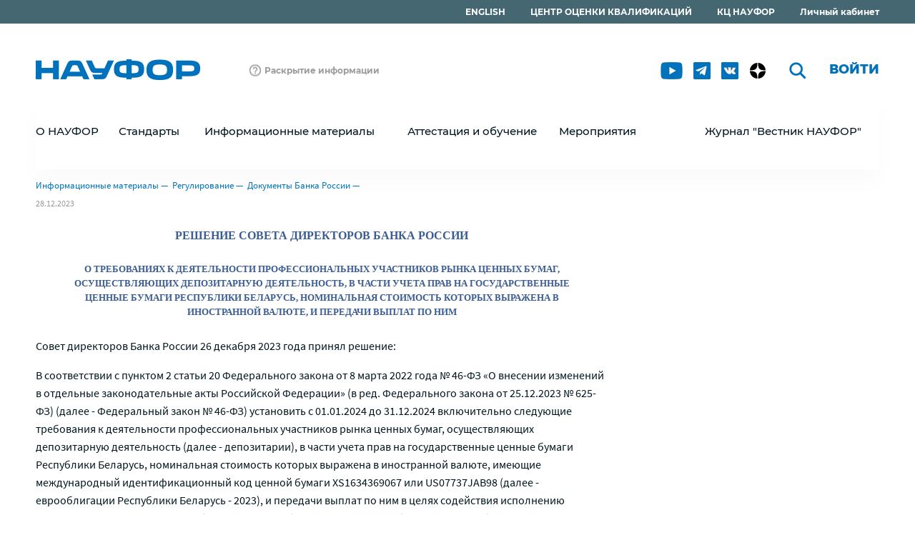

--- FILE ---
content_type: text/html; Charset=windows-1251
request_url: https://naufor.ru/tree.asp?n=27402
body_size: 159580
content:

<!DOCTYPE html>
<html>
  <head>  
    <title>НАУФОР : Решение Совета директоров Банка России о требованиях к деятельности депозитариев, в части учета прав на государственные ценные бумаги Республики Беларусь, номинальная стоимость которых выражена в иностранной валюте, и передачи выплат по ним</title>
    <meta name="keywords" content="Решение,Совета,директоров,Банка,России,требованиях,деятельности,депозитариев,части,учета,прав,государственные,ценные,бумаги,Республики,Беларусь,номинальная,стоимость,которых,выражена,иностранной,валюте,передачи,выплат,ним">
    <meta http-equiv="Content-Type" content="text/html; charset=windows-1251">
    <meta http-equiv="Content-Language" content="ru">
    <meta name="viewport" content="width=device-width, initial-scale=1">
    <meta http-equiv="Pragma" content="no-cache">
    <meta http-equiv="Expires" content="-1">
    <meta http-equiv="Cache-Control" content="no-cache">
    <meta name="copyright" content="NAUFOR 2026">
    <meta name="revisit-after" content="7 days">
    <meta http-equiv="x-ua-compatible" content="IE=edge">

    <meta property="og:type" content="website">
    <meta property="og:site_name" content="НАУФОР"/>
    <meta property="og:title" content='Решение Совета директоров Банка России о требованиях к деятельности депозитариев, в части учета прав на государственные ценные бумаги Республики Беларусь, номинальная стоимость которых выражена в иностранной валюте, и передачи выплат по ним'/>
    <meta property="og:url" content="https://naufor.ru/tree.asp?n=27402">
    <meta property="og:locale" content="ru_RU">
    <link rel="image_src" href="https://naufor.ru/getfile.asp?id=18821" />
    <meta property="og:image" content="https://naufor.ru/getfile.asp?id=18821"/>
    <meta name="twitter:card" content="summary_large_image">
    <meta name="twitter:title" content='Решение Совета директоров Банка России о требованиях к деятельности де'>
    <meta name="twitter:url" content="https://naufor.ru/tree.asp?n=27402">
    <meta name="twitter:image" content="https://naufor.ru/getfile.asp?id=18821"/>
    
    <link rel="icon" type="image/png" sizes="32x32" href="/favicon-32x32.png">
    <link rel="icon" type="image/png" sizes="16x16" href="/favicon-16x16.png">
    
    <link rel="stylesheet" type="text/css" href="/css/normalize.css">
    <link rel="stylesheet" type="text/css" href="/css/magnific-popup.css">
    <link rel="stylesheet" type="text/css" href="/css/jquery.scrollbar.css">
    <link rel="stylesheet" type="text/css" href="/css/slick.css">
    <link rel="stylesheet" type="text/css" href="/css/main.css">
  
    <!--[if lt IE 9]><link rel="stylesheet" type="text/css" href="/css/ie.css"><![endif]-->

    <script src="/js/jquery.min.js"></script>
    <script src="/js/jquery.magnific-popup.min.js"></script>
    <script src="/js/jquery.scrollbar.min.js"></script>
    <script src="/js/jquery.slick.min.js"></script>
    <script src="/js/jquery.highlight.js"></script>
    <script src="/js/jquery.liveFilter.js"></script>
    <script src="/js/jquery.maskedinput.min.js"></script>
    <script src="/js/default.js"></script>

  </head>
  <body>


<div class="menu-top">
    <div class="wrapper clearfix">
      <ul>
        
        <li><a href="/lk">Личный кабинет</a></li>
		<li><a href="http://cc.naufor.ru">КЦ НАУФОР</a></li>
        <li><a href="/tree.asp?n=17090">ЦЕНТР ОЦЕНКИ КВАЛИФИКАЦИЙ</a></li>
		<li><a href="/tree.asp?n=29415">ENGLISH</a></li>

      </ul>
    </div>
</div>
<div class="wrapper">
  <div class="header">
    <div class="header-block clearfix">
      <a href="/"><img src="/img/logo_color_new.png" class="logo"></a>

      <a href="/tree.asp?n=13156" class="disclosure">Раскрытие информации</a>

      <ul class="header-block-action">

        <li class="social">
          <a href="https://www.youtube.com/channel/UCWhYMYF_Q3Rf9bX7jTks8Lg" rel="nofollow" title="youtube" class="youtube"></a>
          <!--<a href="https://www.facebook.com/pages/%D0%9D%D0%90%D0%A3%D0%A4%D0%9E%D0%A0/177966552259594" rel="nofollow" title="facebook" class="facebook"></a>
            <a href="https://twitter.com/NAUFOR_GOOD" rel="nofollow" title="twitter" class="twitter"></a>-->
	      <!--<a href="https://t.me/naufortelegram" rel="nofollow" title="facebook" class="facebook"></a>-->
          <!--<a href="https://twitter.com/NAUFOR_GOOD?t=iie9RvaBCxF9mesZibq0BQ&s=09" rel="nofollow" title="twitter" class="twitter"></a>-->
          <a href="https://t.me/naufortelegram" rel="nofollow" title="telegram" class="telegram"></a>
		  <a href="https://vk.com/naufor_vk" rel="nofollow" title="vk" class="vk"></a>
		  <a href="https://dzen.ru/naufor" rel="nofollow" title="dzen" class="dzen"></a>
        </li>
        <li class="search">
          <form method="post" action="/search.asp">
            <input type="hidden" name="form_name" value="SearchForm">
            <button type="submit"></button>
            <input type="search" name="find" id="find" class="inpt">
          </form>
        </li>

        <li class="auth"><a class="popup" href="#login-form">Войти</a></li>
        
        <li class="burger"><button class="burger-button"></button></li>
      </ul>
    </div>
    <div id="login-form" class="white-popup mfp-hide">
      <form name="auth" method="post" action="/webuser.asp?act=signin">
        <fieldset>
          <legend>Вход</legend>
          <span id="signerror" class="form-error"></span>
          <input type="hidden" name="url" id="url" value="/tree.asp?n=27402">
          <div class="login-field">
            <input name="login" id="login" type="text" class="inpt" maxlength="127" value="" placeholder="Email" required autocomplete="username">
            <span class="form-error"></span>
          </div>
          <div class="password-field">        
            <input name="password" id="password" type="password" class="inpt" maxlength="32" value="" placeholder="Пароль" required autocomplete="current-password">
            <button type="button" class="hide-password" title="Показать/скрыть пароль"></button>
            <span class="form-error"></span>
          </div>
          <div class="submit-field">
            <input type="submit" class="btn" value="Войти">
          </div>
          <div class="action-field clearfix">
            <input type="checkbox" class="styled" name="autoLogin" id="autoLogin" value="yes" checked>
            <label for="autoLogin">Запомнить меня</label>
            <a href="/lk/default.asp?act=remind">Забыли пароль?</a>
          </div>
        </fieldset>
      </form>
      <div class="register-field">
        <a class="btn" href="/lk/default.asp?act=regform">Зарегистрироваться</a>
      </div>
    </div>
	
    <div class="header-menu horizontal-menu">
      <ul class="clearfix">
    <li>
      <div class="menu-action minus">О НАУФОР
      <ul class="submenu hide-menu">
        <li>
          <a href="tree.asp?n=13952">Краткая информация</a>
        </li>
        <li>
          <a href="tree.asp?n=13087">Членство</a>
        </li>
        <li>
          <a href="tree.asp?n=4193">Организационная структура</a>
        </li>
        <li>
          <a href="tree.asp?n=28350">Контрольная деятельность</a>
        </li>
        <li>
          <a href="tree.asp?n=1367">Советы/Комитеты/Рабочие группы</a>
        </li>
        <li>
          <a href="tree.asp?n=4195">Внутренние документы</a>
        </li>
        <li>
          <a href="tree.asp?n=4339">Контакты и реквизиты</a>
        </li>
        <li>
          <a href="tree.asp?n=4196">Региональная сеть</a>
        </li>
        <li>
          <a href="tree.asp?n=17274">Публикации</a>
        </li>
        <li>
          <a href="tree.asp?n=29415">About NAUFOR</a>
        </li>
      </ul>
    </li>
    <li>
      <div class="menu-action minus">Стандарты
      <ul class="submenu hide-menu">
        <li>
          <a href="tree.asp?n=16042">Для брокеров, дилеров, управляющих, депозитариев</a>
        </li>
        <li>
          <a href="tree.asp?n=16044">Для инвестиционных советников</a>
        </li>
        <li>
          <a href="tree.asp?n=26433">Для регистраторов</a>
        </li>
        <li>
          <a href="tree.asp?n=16043">Для управляющих компаний ПИФ</a>
        </li>
        <li>
          <a href="tree.asp?n=21372">Для специализированных депозитариев</a>
        </li>
        <li>
          <a href="tree.asp?n=26434">Обзоры контрольных практик НАУФОР за соблюдением стандартов</a>
        </li>
        <li>
          <a href="https://naufor.ru/risda/">Стандартная документация для срочных сделок на финансовых рынках</a>
        </li>
      </ul>
    </li>
    <li>
      <div class="menu-action minus">Информационные материалы
      <ul class="submenu hide-menu">
        <li>
          <a href="tree.asp?n=11424">Документы НАУФОР по вопросам деятельности на рынке ценных бумаг</a>
        </li>
        <li>
          <a href="tree.asp?n=7605">Регулирование</a>
        </li>
        <li>
          <a href="https://naufor.ru/lk/tree.asp?n=23891">Третейское разбирательство в РСПП</a>
        </li>
        <li>
          <a href="tree.asp?n=13941">Видеоматериалы</a>
        </li>
        <li>
          <a href="/tree.asp?n=16810">Эмитентам - МСП</a>
        </li>
        <li>
          <a href="tree.asp?n=25843">Цифровой профиль</a>
        </li>
        <li>
          <a href="tree.asp?n=21454">СБП</a>
        </li>
      </ul>
    </li>
    <li>
      <div class="menu-action minus">Аттестация и обучение
      <ul class="submenu hide-menu">
        <li>
          <a href="tree.asp?n=13283">Семинары/курсы</a>
        </li>
        <li>
          <a href="tree.asp?n=17090">Центр оценки квалификаций</a>
        </li>
        <li>
          <a href="tree.asp?n=28097">ПОД/ФТ</a>
        </li>
        <li>
          <a href="tree.asp?n=13281">Аттестация</a>
        </li>
      </ul>
    </li>
    <li>
      <div class="menu-action minus">Мероприятия
      <ul class="submenu hide-menu">
        <li>
          <a href="tree.asp?n=13122">Конференции</a>
        </li>
        <li>
          <a href="/tree.asp?n=30396">Общие собрания членов НАУФОР</a>
        </li>
        <li>
          <a href="http://znatokifondovogorynka.ru/">Знатоки фондового рынка</a>
        </li>
        <li>
          <a href="/elite/">Элита фондового рынка</a>
        </li>
        <li>
          <a href="tree.asp?n=28951">Клуб выпускников НАУФОР</a>
        </li>
      </ul>
    </li>
    <li>
      <div class="menu-action minus"><a href="/tree.asp?n=25802">Журнал "Вестник НАУФОР"</a>
    </li>
</ul>

    </div>
  </div>
  <div class="content clearfix">
    <div class="history">
<a href="tree.asp?n=13103&amp;pg=1">Информационные материалы</a>&nbsp;&mdash;&nbsp;
<a href="tree.asp?n=7605&amp;pg=1">Регулирование</a>&nbsp;&mdash;&nbsp;
<a href="tree.asp?n=5283&amp;pg=1">Документы Банка России</a>&nbsp;&mdash;&nbsp;

</div>

<h1 class="content-title">Решение Совета директоров Банка России о требованиях к деятельности депозитариев, в части учета прав на государственные ценные бумаги Республики Беларусь, номинальная стоимость которых выражена в иностранной валюте, и передачи выплат по ним</h1>
<div class="tree_content"><p class="doc_date"><span>28.12.2023</span>
</p>
<style>.sidebar{display:none;}
.attaches{display:none;}
.point{padding-left:25px;}

  .tt1{
  font-family: Microsoft YaHei Light;
  font-size: 16px;
  text-align:center;
  text-transform:uppercase;
  color:#3c5d93;
  margin:25px;
  font-weight:bold;
  }

  .tt2{
  font-family: Microsoft YaHei Light;
  font-size: 13px;
  text-align:center;
  text-transform:uppercase;
  color:#3c5d93;
  margin:25px;
  font-weight:bold;
  }

  .tt3{
  font-family: Microsoft YaHei Light;
  font-size: 13px;
    color:#3c5d93;
  margin:25px;
  font-weight:bold;
  }

.icon {float:left;
height:24px;
width:60px;}


.small-text{
font-size: 16px;
}

 p {font-size: 16px;}

.content-title{display:none;}

</style>


<p class="tt1">Решение Совета директоров Банка России</p>

<p class="tt2">о требованиях к деятельности профессиональных участников рынка ценных бумаг, осуществляющих депозитарную деятельность, в части учета прав на государственные ценные бумаги Республики Беларусь, номинальная стоимость которых выражена в иностранной валюте, и передачи выплат по ним
</p>

<p>Совет директоров Банка России 26 декабря 2023 года принял решение:</p>


<p>В соответствии с пунктом 2 статьи 20 Федерального закона от 8 марта 2022 года № 46-ФЗ «О внесении изменений в отдельные законодательные акты Российской Федерации» (в ред. Федерального закона от 25.12.2023 № 625-ФЗ) (далее - Федеральный закон № 46-ФЗ) установить с 01.01.2024 до 31.12.2024 включительно следующие требования к деятельности профессиональных участников рынка ценных бумаг, осуществляющих депозитарную деятельность (далее - депозитарии), в части учета прав на государственные ценные бумаги Республики Беларусь, номинальная стоимость которых выражена в иностранной валюте, имеющие международный идентификационный код ценной бумаги XS1634369067 или US07737JAB98 (далее - еврооблигации Республики Беларусь - 2023), и передачи выплат по ним в целях содействия исполнению Министерством финансов Республики Беларусь обязательств по еврооблигациям Республики Беларусь - 2023 в белорусских рублях в порядке, установленном постановлением Совета Министров Республики Беларусь и Национального банка Республики Беларусь от 26.09.2022 № 643/20 (в редакции постановления Совета Министров Республики Беларусь и Национального банка Республики Беларусь от 04.09.2023 № 583/16).
</p>
<p>1. Центральный депозитарий уведомляет депозитарии о заключении договора оказания услуг по организации передачи выплат по ценным бумагам между центральным депозитарием, Министерством финансов Республики Беларусь и Республиканским унитарным предприятием «Республиканский центральный депозитарий ценных бумаг» (далее - Договор).
</p>
<p>2. Депозитарий, которому для учета прав на еврооблигации Республики Беларусь - 2023 открыт счет лица, действующего в интересах других лиц, в иностранной организации, имеющей право осуществлять учет и переход прав на ценные бумаги, за исключением центрального депозитария (далее - депозитарий первого уровня), не позднее пяти рабочих дней со дня получения от центрального депозитария уведомления о заключении Договора открывает центральному депозитарию счет депо номинального держателя, предназначенный исключительно для учета прав на еврооблигации Республики Беларусь - 2023, без заключения с центральным депозитарием депозитарного договора и его поручения (далее - счет депо номинального держателя центрального депозитария ограниченного назначения), и незамедлительно направляет отчет о такой операции центральному депозитарию.
</p>
<p>3. Центральный депозитарий не позднее одного рабочего дня со дня получения отчета об открытии счета депо номинального держателя центрального депозитария ограниченного назначения открывает депозитарию первого уровня счет депо номинального держателя, предназначенный исключительно для учета прав на еврооблигации Республики Беларусь - 2023, без заключения с депозитарием первого уровня депозитарного договора и его поручения (далее - счет депо номинального держателя депозитария первого уровня ограниченного назначения), и незамедлительно направляет отчет о такой операции депозитарию первого уровня.
</p>
<p>4. Плата за открытие, ведение и закрытие счета депо номинального держателя центрального депозитария ограниченного назначения и счета депо номинального держателя депозитария первого уровня ограниченного назначения не взимается.
5. Не позднее одного рабочего дня с даты открытия счета депо номинального держателя центрального депозитария ограниченного назначения депозитарий первого уровня осуществляет зачисление еврооблигаций Республики Беларусь - 2023, учет прав на которые осуществляется им на счетах депо его депонентов и в отношении которых отсутствуют ограничения на распоряжение ценными бумагами, на счет депо номинального держателя центрального депозитария ограниченного назначения без поручений лиц, которым открыты указанные счета депо, и незамедлительно направляет отчет о такой операции центральному депозитарию.
</p>

<p>6. Не позднее операционного дня календарной даты зачисления еврооблигаций Республики Беларусь - 2023 на счет депо номинального держателя центрального депозитария ограниченного назначения в соответствии с пунктом 5 настоящего решения центральный депозитарий без поручения депозитария первого уровня осуществляет зачисление указанных ценных бумаг на счет депо номинального держателя депозитария первого уровня ограниченного назначения.
</p>
<p>Не позднее операционного дня календарной даты зачисления еврооблигаций Республики Беларусь - 2023 на счет депо номинального держателя депозитария первого уровня ограниченного назначения такой депозитарий первого уровня осуществляет зачисление еврооблигаций Республики Беларусь - 2023 на счета депо, с которых такие еврооблигации были списаны в соответствии с пунктом 5 настоящего решения, без поручений лиц, которым открыты такие счета депо.
Совершение операций, предусмотренных пунктом 5 и абзацами первым и вторым настоящего пункта, не влечет переход прав на еврооблигации Республики Беларусь - 2023.
</p>
<p>7. Центральный депозитарий осуществляет сбор сведений о владельцах еврооблигаций Республики Беларусь - 2023 (лицах, осуществляющих права по еврооблигациям Республики Беларусь - 2023) (далее при совместном упоминании - держатели еврооблигаций Республики Беларусь - 2023), а также сведений о принадлежащих им еврооблигациях Республики Беларусь - 2023 (далее при совместном упоминании - сведения) путем направления соответствующих запросов и (или) информации, необходимой для получения выплат по таким ценным бумагам (далее - информация) своим депонентам, для последующей передачи полученных сведений эмитенту еврооблигаций Республики Беларусь - 2023.
</p>
<p>8. Депозитарий, в том числе депозитарий первого уровня, получивший запрос предоставить сведения в соответствии с пунктом 7 настоящего решения, направляет соответствующие запросы и (или) информацию своим депонентам, на счетах депо которых осуществляется учет прав на еврооблигации Республики Беларусь - 2023, а также уведомляет своих депонентов - держателей еврооблигаций Республики Беларусь - 2023 о том, что сведения будут переданы эмитенту еврооблигаций Республики Беларусь - 2023.
</p>
<p>Депозитарий, в том числе депозитарий первого уровня, должен предоставить сведения депозитарию (центральному депозитарию), от которого получен соответствующий запрос.
</p>
<p>9. Центральный депозитарий не позднее даты предоставления эмитенту еврооблигаций Республики Беларусь - 2023 сведений, собранных в соответствии пунктами 7 и 8 настоящего решения, для целей исполнения обязательств по выплате последнего купона и суммы к погашению номинальной стоимости еврооблигаций Республики Беларусь - 2023 вносит записи по счетам депо своих депонентов об ограничении распоряжения еврооблигациями Республики Беларусь - 2023, в отношении которых сведения переданы эмитенту еврооблигаций Республики Беларусь - 2023, без поручений таких депонентов.
</p>
<p>Депозитарий, в том числе депозитарий первого уровня, по счету депо номинального держателя которого внесена запись об ограничении распоряжения еврооблигациями Республики Беларусь - 2023, не позднее операционного дня календарной даты внесения такой записи вносит по счету депо своего депонента запись об ограничении распоряжения указанными еврооблигациями Республики Беларусь - 2023, без поручения такого депонента.
</p>
<p>10. Центральный депозитарий по заявлению эмитента еврооблигаций Республики Беларусь - 2023 открывает на его имя счет хранения погашенных ценных бумаг, не предназначенный для учета прав на ценные бумаги (далее - счет хранения эмитента еврооблигаций Республики Беларусь - 2023).
</p>
<p>11. Центральный депозитарий при поступлении на его банковский счет денежных средств, предназначенных для осуществления выплаты последнего купона и суммы к погашению номинальной стоимости по еврооблигациям Республики Беларусь - 2023, не позднее рабочего дня получения денежных средств осуществляет следующие действия:
</p>
<p>вносит по счетам депо депонентов, по которым была внесена запись об ограничении распоряжения в соответствии с пунктом 9 настоящего решения, запись о снятии ограничения распоряжения еврооблигациями Республики Беларусь - 2023, без поручений лиц, которым открыты указанные счета депо;
осуществляет списание еврооблигаций Республики Беларусь - 2023, по которым осуществляется выплата, со счета депо депонента и их зачисление на счет хранения эмитента еврооблигаций Республики Беларусь - 2023 без поручений лиц, которым открыты такие счета.
</p>
<p>Депозитарий, в том числе депозитарий первого уровня, по счету депо номинального держателя которого совершены операции, предусмотренные абзацами вторым и третьим настоящего пункта, не позднее одного рабочего дня с даты совершения таких операций вносит по счетам депо своих депонентов запись о снятии ограничения распоряжения еврооблигациями Республики Беларусь - 2023 и осуществляет списание указанных ценных бумаг без поручений таких депонентов.
</p>
<p>12. Центральный депозитарий при поступлении на его банковский счет от эмитента еврооблигаций Республики Беларусь - 2023 денежных средств, предназначенных для осуществления выплаты по еврооблигациям Республики Беларусь - 2023, передает своим депонентам выплату по еврооблигациям Республики Беларусь - 2023 и направляет своим депонентам, которые являются номинальными держателями, информацию о держателях еврооблигаций Республики Беларусь - 2023, которым причитается выплата по еврооблигациям Республики Беларусь - 2023, и о принадлежащих им еврооблигациях Республики Беларусь - 2023, по которым осуществляется выплата, полученную от эмитента таких еврооблигаций, одновременно с передачей указанной выплаты.
</p>
<p>Депозитарий, в том числе депозитарий первого уровня, при получении выплаты по еврооблигациям Республики Беларусь - 2023 передает указанные выплаты своим депонентам в соответствии со статьей 8.7 Федерального закона от 22 апреля 1996 года № 39-ФЗ «О рынке ценных бумаг» (далее - Федеральный закон № 39-ФЗ) и направляет своим депонентам, которые являются номинальными держателями, информацию о держателях таких еврооблигаций и таких еврооблигациях, полученную от вышестоящего депозитария (центрального депозитария), одновременно с передачей указанной выплаты.
</p>
<p>13. Центральный депозитарий не позднее трех рабочих дней со дня получения информации от эмитента еврооблигаций Республики Беларусь - 2023 об отказе в исполнении обязательств по выплате по еврооблигациям Республики Беларусь - 2023:
</p>
<p>вносит по счетам депо депонентов, по которым была внесена запись об ограничении распоряжения в соответствии с пунктом 9 настоящего решения, запись о снятии ограничения распоряжения еврооблигациями Республики Беларусь - 2023 без поручений лиц, которым открыты указанные счета депо;
направляет своим депонентам, которые являются номинальными держателями, информацию о держателях еврооблигаций Республики Беларусь - 2023, в отношении которых отказано в исполнении обязательств, в соответствии с информацией, полученной от эмитента еврооблигаций Республики Беларусь - 2023.
</p>
<p>Депозитарий, по счету депо номинального держателя которого внесена запись о снятии ограничения распоряжения еврооблигациями Республики Беларусь - 2023, не позднее операционного дня календарной даты внесения такой записи вносит по счету депо своего депонента запись о снятии ограничения распоряжения указанными еврооблигациями Республики Беларусь - 2023.
</p>
<p>14. Не позднее трех рабочих дней со дня получения сведений от центрального депозитария, указанных в абзаце третьем пункта 13 настоящего решения, депозитарий первого уровня осуществляет списание еврооблигаций Республики Беларусь - 2023, в отношении которых от эмитента еврооблигаций Республики Беларусь - 2023 получена информация об отказе в исполнении обязательств по выплате по еврооблигациям Республики Беларусь - 2023, со счета депо номинального держателя центрального депозитария ограниченного назначения и их зачисление на счета депо, с которых такие еврооблигации были списаны в соответствии с пунктом 5 настоящего решения, без поручений лиц, которым открыты такие счета депо.
</p>
<p>15. При списании еврооблигаций Республики Беларусь - 2023 со счетов депо в соответствии с пунктом 11 настоящего решения требования
пунктов 8 - 11 статьи 8.5 Федерального закона № 39-ФЗ не применяются.
</p>
<p>16. Депозитарий первого уровня (центральный депозитарий) направляет в иностранную организацию, в которой у него открыт счет лица, действующего в интересах других лиц, информацию о количестве еврооблигаций Республики Беларусь - 2023, выплаты по которым осуществлены эмитентом еврооблигаций Республики Беларусь - 2023 их держателям и не будут направлены данным эмитентом через указанную иностранную организацию.
</p>
<p>17. Центральный депозитарий закрывает счет депо номинального держателя депозитария первого уровня ограниченного назначения при отсутствии положительного остатка ценных бумаг по такому счету депо без поручения депозитария первого уровня и сообщает об этом депозитарию первого уровня.
Депозитарий первого уровня закрывает счет депо номинального держателя центрального депозитария ограниченного назначения при отсутствии положительного остатка ценных бумаг по такому счету депо без поручения центрального депозитария и сообщает об этом центральному депозитарию.
</p>
<p>18. Электронное взаимодействие центрального депозитария и депозитария первого уровня при совершении операций в соответствии с настоящим решением осуществляется по правилам электронного взаимодействия центрального депозитария.
</p><p>19. Совершение операций (за исключением информационных операций) по счету депо номинального держателя центрального депозитария ограниченного назначения и счету депо номинального держателя депозитария первого уровня ограниченного назначения, не предусмотренных настоящим решением, не допускается.
</p>


<!--<ul class="list-link-min">
<a class="black-link" 
href="https://www.cbr.ru/rbr/dir_decisions/rsd_2023-12-26_38_01/">
<li><b>Решение Совет директоров Банка России от 26 декабря 2023 года</b></li>
</a>
</ul>
-->
<div class="sidebar"></div>






  <div class="ya-share2 clearfix" style="clear:both" data-services="facebook,vkontakte,twitter,telegram" data-image="http://naufor.ru/getfile.asp?id=18821"></div>
</div><div class="sidebar"><div class="sidebar-block"><ul class="sidebar-menu"><li><a href="tree.asp?n=5283" class="sedebar-menu-header sedebar-menu-current">Документы Банка России</a></li><li><a href="tree.asp?n=31407" class="">Решение Совета директоро Банка России о требованиях к деятельности депозитариев при осуществлении ими учета прав на отдельные виды ценных бумаг и перечисление ими выплат в денежной форме по отдельным видам финансовых инструментов</a></li><li><a href="tree.asp?n=31405" class="">Решение Совета директоров Банка России о требованиях к деятельности держателей реестра владельцев ценных бумаг в части открытия и ведения или лицевых счетов отдельных нерезидентов</a></li><li><a href="tree.asp?n=31403" class="">Решение Совета директоров Банка России о требованиях к раскрытию держателями реестра владельцев ценных бумаг информации</a></li><li><a href="tree.asp?n=31385" class="">Решение Совета директоров Банка России о праве (в том числе) НФО не раскрывать структуру собственности, аффилированных лиц, сведения о членах органов управления</a></li><li><a href="tree.asp?n=31386" class="">Решение Совета директоров Банка России об использовании сведений информационных сервисов в целях исполнения требований нормативных актов</a></li><li><a href="tree.asp?n=31387" class="">Указание Банка России по внесении изменений в отдельные нормативные акты по вопросам ДУ ПИФ</a></li><li><a href="tree.asp?n=31392" class="">Решение Совета директоров Банка России о требованиях к деятельности УК ЗПИФ-А в части неприменения отдельных ограничений к составу и структуре активов такого фонда</a></li><li><a href="tree.asp?n=31381" class="">Ответ Банка России на вопросы НАУФОР в части взаимодействия УК и спецдепозитариев</a></li><li><a href="tree.asp?n=31377" class="">Таблица предложений к проекту Положения ЦБ РФ об учете операций УК с имуществом, внутреннем контроле и системе управления рисками</a></li><li><a href="tree.asp?n=31354" class="">Письмо Банка России о необходимости оперативно проинформировать клиентов о подаче заявления налоговые органы для получения льгот по трансформированным ИИС </a></li><li><a href="tree.asp?n=31359" class="">Указание Банка России о порядке частичного погашения ЗПИФ</a></li><li><a href="tree.asp?n=31289" class="">Решение Совета директоров Банка России о перечне информации, подлежащей и не подлежащей раскрытию</a></li><li><a href="tree.asp?n=31283" class="">Банк России опубликовал предварительную таксономию версии 8.0</a></li><li><a href="tree.asp?n=31259" class="">Проект Указания Банка России о проведении депозитарием быстрых переводов</a></li><li><a href="tree.asp?n=31247" class="">Письмо Банка России о требованиях к деятельности УК ПИФ и АИФ</a></li><li><a href="tree.asp?n=31236" class="">Письмо Банка России для УК о порядке заполнения отчетности о банковских счетах</a></li><li><a href="tree.asp?n=31200" class="">Банк России опубликовал график представления отчетности в формате XBRL</a></li><li><a href="tree.asp?n=31166" class="">Проект Указания Банка России о возможности инвестирования средств ПИФ в цифровые активы - сбор замечаний</a></li><li><a href="tree.asp?n=31179" class="">Проект указания Банка России  о регистрации изменений в ПДУ ПИФ</a></li><li><a href="tree.asp?n=31147" class="">Указание Банка России N 7169-У о квалификационных требованиях к должностным лицам</a></li><li><a href="tree.asp?n=31364" class="">Доклад Банка России "Применение искусственного интеллекта на финансовом рынке: текущий статус и условия дальнейшего развития"</a></li><li><a href="tree.asp?n=31126" class="">Таблица разногласий к проекту Указания Банка России по регулированию ПИФ</a></li><li><a href="tree.asp?n=31124" class="">Ответ Банка России на запрос НАУФОР по сделкам в торговую сессию выходного дня</a></li><li><a href="tree.asp?n=31095" class="">Проект Указания Банка России о консолидированной отчетности - сбор замечаний </a></li><li><a href="tree.asp?n=31098" class="">Банк России опубликовал итоги обсуждения доклада о розничных ПИФ</a></li><li><a href="tree.asp?n=31083" class="">Письмо Банка России о размещении информации на сайте Банка России и платформе "КонсультантПлюс"</a></li><li><a href="tree.asp?n=31085" class="">Указание Банка России о внесении изменений в Положение N 625-П</a></li><li><a href="tree.asp?n=31061" class="">Указание Банка России об изменениях в Положение N799-П</a></li><li><a href="tree.asp?n=31058" class="">Указание Банка России "О внесении изменений в Указание Банка России от 5 декабря 2019 года № 5343-У"</a></li><li><a href="tree.asp?n=31036" class="">Письмо Банка России о практиках информирования потребителей финансовых продуктов</a></li><li><a href="tree.asp?n=31024" class="">Проект Указания Банка России о внесении изменений в Указание Банка России от 5 октября 2022 года № 6292-У - сбор замечаний</a></li><li><a href="tree.asp?n=31014" class="">Проект Указания Банка России о внесении изменений в Указание Банка России  от 27 сентября 2022 года № 6270-У - сбор замечаний</a></li><li><a href="tree.asp?n=30963" class="">Ответ Банка России на запрос НАУФОР по срокам внесения информации в систему учета спецдепа</a></li><li><a href="tree.asp?n=30966" class="">Предварительная таксономия по предоставлению информации по запросам </a></li><li><a href="tree.asp?n=30938" class="">Опрос Банка России по уровню удовлетворенности работой ФинЦЕРТ</a></li><li><a href="tree.asp?n=30845" class="">Банк России опубликовал проект Основных направлений развития финансового рынка Российской Федерации на 2026 год</a></li><li><a href="tree.asp?n=30796" class="">Указание Банка России N 7130-У о предоставлении информации депозитариями и реестродержателями</a></li><li><a href="tree.asp?n=30755" class="">Таблица разногласий к проекту изменений в Положение Банка России № 474-П</a></li><li><a href="tree.asp?n=30749" class="">Проект Указания Банка России о внесении изменений в Указание N 5609-У - сбор замечаний</a></li><li><a href="tree.asp?n=30744" class="">Таблица разногласий к проекту указания Банка России "Об общих собраниях владельцев инвестпаев ЗПИФ"</a></li><li><a href="tree.asp?n=30741" class="">Письмо Банка России о внутреннем документе о признании лица квалифицированным инвестором</a></li><li><a href="tree.asp?n=30710" class="">Указание Банка России N 7085-У об изменении статуса ПИФ</a></li><li><a href="tree.asp?n=30713" class="">Разъяснения Банка России для профучастников по формированию надзорной отчетности в формате XBRL</a></li><li><a href="tree.asp?n=30706" class="">Опрос НАУФОР об аутсорсе автоматизированных решений для ПНИИИМР</a></li><li><a href="tree.asp?n=30643" class="">Проект отчета Банка России об оценке фактического воздействия регуляторных требований - сбор замечаний</a></li><li><a href="tree.asp?n=30647" class="">Письмо Банка России об информировании квалинвесторов о сложных финансовых продуктах</a></li><li><a href="tree.asp?n=30633" class="">Банк России опубликовал финальную таксономию версии 7.1</a></li><li><a href="tree.asp?n=30618" class="">Указание Банка России №7059-У по тарифам регистраторов</a></li><li><a href="tree.asp?n=30610" class="">Указание Банка России N 7060-У о требованиях к квалинвесторам</a></li><li><a href="tree.asp?n=30600" class=""> Банк России опубликовал Кодекс ответственного инвестирования </a></li><li><a href="tree.asp?n=30603" class="">Проект Указания Банка России о частичном погашении паев ЗПИФ - сбор замечаний</a></li><li><a href="tree.asp?n=30594" class="">Указание Банка России N 6985-У о бухгалтерской (финансовой) отчетности</a></li><li><a href="tree.asp?n=30577" class="">Письмо Банка России о проведении контрольных мероприятий</a></li><li><a href="tree.asp?n=30582" class="">Банк России опубликовал итоги обсуждения доклада "Информационная прозрачность на рынке ценных бумаг"</a></li><li><a href="tree.asp?n=30584" class="">Опрос НАУФОР по автоматизированным решениям для ПНИИИМР</a></li><li><a href="tree.asp?n=30588" class="">Указание Банка России "О внесении изменений в Указание Банка России от 19 июля 2016 года № 4075-У"</a></li><li><a href="tree.asp?n=30575" class="">Проект Указания Банка России о внесении изменений в Положение Банка России № 625-П - сбор замечаний </a></li><li><a href="tree.asp?n=30571" class="">Проект указания Банка России о внесении изменений в Положение N 474-П - сбор замечаний</a></li><li><a href="tree.asp?n=30543" class="">Банк России опубликовал проект финальной таксономии версии 6.1.0.7</a></li><li><a href="tree.asp?n=30546" class="">Проект указания Банка России об установлении квалтребований к должностным лицам КО и отдельных НФО взамен Указания N 4662-У - сбор замечаний </a></li><li><a href="tree.asp?n=30540" class="">Доклад Банка России "Перспективные направления регулирования розничных ПИФ"</a></li><li><a href="tree.asp?n=30472" class="">Рекомендации Банка России для брокеров о порядке предоставления информации о внебиржевых сделках в репозитарий</a></li><li><a href="tree.asp?n=30457" class="">Проект указания Банка России о требованиях к управлению ПИФ для квалифицированных инвесторов - сбор замечаний</a></li><li><a href="tree.asp?n=30458" class="">Проект указания Банка России по расширению возможностей управления НПФ - сбор замечаний</a></li><li><a href="tree.asp?n=30449" class="">Перспективы раскрытия сведений о структурах собственности финансовых организаций - опрос </a></li><li><a href="tree.asp?n=30450" class="">Проект положения Банка России по регулированию деятельности УК  - сбор замечаний</a></li><li><a href="tree.asp?n=30441" class="">Письмо Банка России о порядке расчета собственных средств профучастниками  </a></li><li><a href="tree.asp?n=30409" class="">Решение Совета директоров Банка России о внесении изменений в режим лицевого счета типа «С» номинального держателя</a></li><li><a href="tree.asp?n=30408" class="">Решение Совета директоров Банка России о внесении изменений в решение 3 октября  2024  года</a></li><li><a href="tree.asp?n=30417" class="">Решение Совета директоров Банка России о внесении изменений в решение Совета директоров Банка России от 10.02.2023 (в части срока реализации активов, не являющихся заблокированными активами)</a></li><li><a href="tree.asp?n=30384" class="">Проект Указания Банка России по регулированию ПИФ - сбор замечаний</a></li><li><a href="tree.asp?n=30382" class="">Проект Указания Банка России о признаках цифровых финансовых активов </a></li><li><a href="tree.asp?n=30352" class="">Опрос Банка России по управлению IT-риском регистратора </a></li><li><a href="tree.asp?n=30328" class="">Доклад Банка России "Депозитарный учет: новый взгляд на привычные вещи"</a></li><li><a href="tree.asp?n=30336" class="">Письмо Банка России о финансовых инстурментах с привязкой к криптовалюте</a></li><li><a href="tree.asp?n=30317" class="">Опрос Банка России о качестве аналитических материалов</a></li><li><a href="tree.asp?n=30292" class="">Проект Указания Банка России о внесений изменений в Положение Банка России N799-П</a></li><li><a href="tree.asp?n=30309" class="">Письмо Банка России об учете ценных бумаг ликвидированных эмитентов </a></li><li><a href="tree.asp?n=30237" class="">Указание Банка России № 7024-У об отчетности УК ПИФ</a></li><li><a href="tree.asp?n=30236" class="">Указание Банка России №7023-У о внесении изменений в 6270-У об отчетности спецдепозитария</a></li><li><a href="tree.asp?n=30226" class="">Указание Банка России о требованиях к отчету о прекращении ПИФ</a></li><li><a href="tree.asp?n=30221" class="">Письмо Банка России об осуществлении внутреннего контроля в выходные дни</a></li><li><a href="tree.asp?n=30191" class="">Письмо ДИФП Банка России о требованиях к раздельному размещению резервов покрытия пенсионных обязательств</a></li><li><a href="tree.asp?n=30179" class="">Письмо Банка России об определении справедливой стоимости иностранных ценных бумаг на внебиржевом рынке для УК ПИФ</a></li><li><a href="tree.asp?n=30170" class="">Указание Банка России N7007-У о требованиях к инвестиционным паям ЗПИФ для неквалифицированных инвесторов</a></li><li><a href="tree.asp?n=30171" class="">Указание Банка России о нарушениях, выявленных специализированным депозитарием, в ходе осуществления контроля</a></li><li><a href="tree.asp?n=30157" class="">Ответы Банка России по реализации требований к работе с обращениями граждан</a></li><li><a href="tree.asp?n=30134" class="">Письмо ДИФП Банка России о положительных практиках раскрытия информации </a></li><li><a href="tree.asp?n=30111" class="">Указание Банка России № 6872-У о внесении изменений в Положение № 800-П</a></li><li><a href="tree.asp?n=30105" class="">Онлайн-сервис КОДРИК - конктруктор оценки деловой репутации и квалификации от Банка России</a></li><li><a href="tree.asp?n=30075" class="">Разъяснение Банка России об отражении ряда сведений в отчетности УК по формам 0420502 и 0420514 </a></li><li><a href="tree.asp?n=30050" class="">Разъяснения Банка России по формированию надзорной отчетности УК ПИФ/НПФ</a></li><li><a href="tree.asp?n=30055" class="">Разъяснение Банка России о требованиях к ПДУ ПИФ и раскрытию информации</a></li><li><a href="tree.asp?n=30046" class="">Письмо Банка России брокерам о порядке применения Указания №6681-У при совершении биржевых сделок в выходные дни</a></li><li><a href="tree.asp?n=30003" class="">Проект Укаазания Банка России о максимальной плате, взимаемой регистраторами - сбор замечаний</a></li><li><a href="tree.asp?n=29993" class="">Проект Указания Банка России об общих собраниях владельцев ЗПИФ - сбор замечаний</a></li><li><a href="tree.asp?n=29979" class="">Рекомендации Банка России по развитию систем управления данными</a></li><li><a href="tree.asp?n=29954" class="">Письмо Банка России об исполнении требований законодательства при выполнении поручений клиентов</a></li><li><a href="tree.asp?n=29942" class="">Письмо Банка России о недопустимости сделок по договоренности в анонимном режиме торгов</a></li><li><a href="tree.asp?n=29929" class="">Письмо Банка России о применении профстандарта по информационной безопасности</a></li><li><a href="tree.asp?n=29919" class="">Итоги рассмотрения замечаний НАУФОР к проекту Указания Банка России о внесении изменений в 6270-У</a></li><li><a href="tree.asp?n=29920" class="">Опрос УК и спецдепозитариев о выделе имущества ПИФ</a></li><li><a href="tree.asp?n=29892" class="">Письмо ДИФП Банка России в связи со вступлением  с 1 апреля  Указания №6681-У</a></li><li><a href="tree.asp?n=29899" class="">Информационное сообщение о порядке предоставления в Банк России  бухгалтерской (финансовой) отчетности НФО</a></li><li><a href="tree.asp?n=29887" class="">Письмо Банка России о проведении общих собраний владельцев ЗПИФ</a></li><li><a href="tree.asp?n=29883" class="">Письмо Банка России об определении УК ПИФ стоимости торгуемых ценных бумаг</a></li><li><a href="tree.asp?n=29853" class="">Сбор замечаний к проекту Указания Банка России о "расквалификации" ПИФ</a></li><li><a href="tree.asp?n=29828" class="">Сбор замечаний к проекту Указания Банка России о тарифах для регистраторов</a></li><li><a href="tree.asp?n=29840" class="">Официальное разъяснение Банка России от 12.02.2025 № 2-ОР о применении Указа Президента РФ от 1 марта 2022 года № 81</a></li><li><a href="tree.asp?n=29841" class="">Официальное разъяснение Банка России от 12.02.2025 № 1-ОР о применении Указа Президента РФ от 5 марта 2022 года № 95</a></li><li><a href="tree.asp?n=29850" class="">Решение Совета директоров Банка России об информации, которую НПФ, УК инвестиционных фондов, паевых инвестиционных фондов и НПФ и акционерные инвестиционные фонды вправе не раскрывать</a></li><li><a href="tree.asp?n=29819" class="">Методические рекомендации Банка России по применению принципов добросовестного поведения</a></li><li><a href="tree.asp?n=29796" class="">Рекомендации по расчету регулятивного капитала для профучастников</a></li><li><a href="tree.asp?n=29809" class="">Разъяснение п.п 6.4 Указания ЦБ РФ №5609-У от ДИФП Банка России</a></li><li><a href="tree.asp?n=29786" class="">Указание Банка России №6892-У об установлении норматива достаточности капитала для брокеров, дилеров, ДУ</a></li><li><a href="tree.asp?n=29772" class="">Письмо ЦБ об изменении порядка направления документов по обращениям заявителей  (по 442-ФЗ)</a></li><li><a href="tree.asp?n=29766" class="">Указание Банка России о внесении изменений в Указание о признании лиц квалифицированными инвесторами</a></li><li><a href="tree.asp?n=29753" class="">Разъяснения Банка России для спецдепозитариев по формированию надзорной отчетности  в формате XBRL</a></li><li><a href="tree.asp?n=29706" class="">Доклад Банка России "Информационная прозрачность на рынке ценных бумаг. Эмитенты и условия первичного размещения их акций"</a></li><li><a href="tree.asp?n=29693" class="">Разъяснения Банка России для УК ПИФ/НПФ по формированию надзорной отчетности  в формате XBRL</a></li><li><a href="tree.asp?n=29694" class="">Правила формирования отчетности в формате XBRL от 15.01.25</a></li><li><a href="tree.asp?n=29518" class="">Разъяснение Банка России о расчете и источнике оплаты вознаграждения НПФ</a></li><li><a href="tree.asp?n=29521" class="">Сбор замечаний к проекту Указания Банка России о требованиях к отчету о прекращении ПИФ</a></li><li><a href="tree.asp?n=29455" class="">Решение Совета директоров Банка России в отношении УК с ЗПИФ-А</a></li><li><a href="tree.asp?n=29456" class="">Решение Совета директоров Банка России об определении перечня кредитных организаций, иностранных банков, осуществляющих деятельность на территории РФ через филиал </a></li><li><a href="tree.asp?n=29457" class="">Решение Совета директоров Банка России о перечне информации, подлежащей и не подлежащей раскрытию </a></li><li><a href="tree.asp?n=29458" class="">Решение Совета директоров Банка России о требованиях к управляющим в части открытия счетов ДУ типа "С"</a></li><li><a href="tree.asp?n=29450" class="">Решение Совета директоров Банка России в части ведения регистраторами лицевых счетов нерезидентов</a></li><li><a href="tree.asp?n=29443" class="">Проект Указания Банка России о перечне нарушений распоряжением имущества фондов, о которых спецдепозитарий не должен уведомлять регулятора</a></li><li><a href="tree.asp?n=29426" class="">Указание Банка России №6789-У об отчетности по операциям с денежными средствами</a></li><li><a href="tree.asp?n=29416" class="">Информационное письмо Банка России о типовых нарушениях при представлении отчетных форм</a></li><li><a href="tree.asp?n=29397" class="">Проект Указания Банка России о требованиях к рейтингам облигаций, принимаемых к расчету собственных средств УК ПИФ/НПФ</a></li><li><a href="tree.asp?n=29392" class="">График перехода на новые версии Таксономии  XBRL</a></li><li><a href="tree.asp?n=29337" class="">Ответ Банка России НАУФОР по ДУ и определению инвестиционного профиля</a></li><li><a href="tree.asp?n=29336" class="">Проект Указания Банка России о приобретении неквалифицированными инвесторами облигаций со структурным доходом</a></li><li><a href="tree.asp?n=29329" class="">Проект Указания Банка России о приобретении определенных ЗПИФ неквалифицированными инвесторами без тестирования - сбор замечаний</a></li><li><a href="tree.asp?n=29323" class="">Письмо Банка России о порядке определения статуса резидент в отношении физлиц-владельцев ЦБ</a></li><li><a href="tree.asp?n=29316" class="">Финальная таксономия XBRL Банка России версия 6,3 для БФО</a></li><li><a href="tree.asp?n=29310" class="">Методические рекомендации об организации системы управления операционным риском </a></li><li><a href="tree.asp?n=29307" class="">Информация для брокеров о порядке учета обеспечения клиентов при расчете НДК </a></li><li><a href="tree.asp?n=29287" class="">Проект Указания Банка России об изменениях отчетность отдельных НФО (взамен №6296-У)</a></li><li><a href="tree.asp?n=29244" class="">Решение Совета директоров Банка России о внесении изменений в решение 3 октября 2024 года</a></li><li><a href="tree.asp?n=29245" class="">Решение Совета директоров Банка России о внесении изменений в режим лицевого счета типа «С» номинального держателя</a></li><li><a href="tree.asp?n=29224" class="">Указание Банка России №6867-У о критериях для депозитариев при учете бумаг иностранных эмитентов</a></li><li><a href="tree.asp?n=29220" class="">Проект Указания Банка России об изменении в Указание № 6270-У об отчетности спецдепозитариев - сбор замечаний до 28 ноября</a></li><li><a href="tree.asp?n=29214" class="">Положение Банка России №843-П о формах раскрытия информации в отчетности НФО</a></li><li><a href="tree.asp?n=29207" class="">Указание Банка России №6882-У о внесении изменений в Указание №6023-У о требованиях к ПДУ ОПИФ</a></li><li><a href="tree.asp?n=29201" class="">Письмо Банка России об информировании клиентов о "трансформации" ИИС</a></li><li><a href="tree.asp?n=29187" class="">Проект Указания Банка России об изменениях в отчетность УК ПИФ - сбор замечаний до 18 ноября </a></li><li><a href="tree.asp?n=29193" class="">Письмо Банка России о расчете брокерами норматива краткосрочной ликвидности</a></li><li><a href="tree.asp?n=29179" class="">Таблица разногласий к проекту изменений в Указание Банка России № 6023-У о требованиях к ПДУ ОПИФ</a></li><li><a href="tree.asp?n=29178" class="">Указание Банка России о внесении изменений в Инструкцию  №185-И</a></li><li><a href="tree.asp?n=29181" class="">Указание Банка России №6858-У о внесении изменений в Указание о требованиях к ПДУ ПИФ для квалинвесторов</a></li><li><a href="tree.asp?n=29147" class="">Указание Банка России о стоимости инвестиционных паев закрытых паевых инвестиционных фондов</a></li><li><a href="tree.asp?n=29124" class="">Письмо Банка России о сроках раскрытия информации по Указанию №6496-У</a></li><li><a href="tree.asp?n=29092" class="">Письмо Банка России о типовых нарушениях при предоставлении отчетности профучастниками</a></li><li><a href="tree.asp?n=29058" class="">Предварительная таксономия XBRL Банка России 7.0</a></li><li><a href="tree.asp?n=29043" class="">Указание Банка России о внесении изменений в Указание Банка России № 3758-У</a></li><li><a href="tree.asp?n=29055" class="">Указание Банка России об информационном обмене Банка России с НФО</a></li><li><a href="tree.asp?n=29026" class="">Ответ Банка России на запрос НАУФОР об оказании услуг спецдепозитария в рамках неипотечной секьюритизации.</a></li><li><a href="tree.asp?n=29027" class="">Указание о внесении изменений в Положение Банка России №482-П</a></li><li><a href="tree.asp?n=29023" class="">Указание Банка России о внесении изменений в Положение №799-П </a></li><li><a href="tree.asp?n=28994" class="">Проект указания Банка России о квалификационных требованиях - сбор замечаний</a></li><li><a href="tree.asp?n=28961" class="">Финальная таксономия XBRL Банка России 6.2</a></li><li><a href="tree.asp?n=28948" class="">Указание Банка России №6759-У о составе и структуре пенсионных резервов (изменения в №5343-У)</a></li><li><a href="tree.asp?n=28933" class="">Указание Банка России о внесении изменений в Указание №6270-У об отчетности спецдепозитария</a></li><li><a href="tree.asp?n=28882" class="">Указание Банка России о внесении изменений в Инструкцию Банка России №208-И о регистрации ПДУ ПИФ</a></li><li><a href="tree.asp?n=28880" class="">Указание Банка России о внесении изменений в Положение №798-П о порядке лицензирования</a></li><li><a href="tree.asp?n=28817" class="">Решение Совета директоров Банка России о внесении изменений в решение  от 22 декабря 2023 года </a></li><li><a href="tree.asp?n=28815" class="">О внесении изменений в решение Совета директоров Банка России от 26 декабря 2023 года для УК и СД по операциям с иностранными ценными бумагами</a></li><li><a href="tree.asp?n=28816" class="">Решение Совета Банка России директоров о внесении изменений в режим счетов типа "С"</a></li><li><a href="tree.asp?n=28818" class="">Решение Совета директоров Банка России о требованиях к депозитариям по Указу №677</a></li><li><a href="tree.asp?n=28819" class="">Решение Совета директоров Банка России об установлении порядка и сроков предоставления информации центральному депозитарию по его запросу информации </a></li><li><a href="tree.asp?n=28821" class="">Письмо Банка России об уведомлении Банка России о добровольном присоединении к Принципам управления финансовым продуктом</a></li><li><a href="tree.asp?n=28764" class="">Информационное письмо Банка России по вопросам ИИС</a></li><li><a href="tree.asp?n=28754" class="">Проект Указания Банка России о ценных бумагах и ПФИ для квалифицированных инвесторов</a></li><li><a href="tree.asp?n=28755" class="">Проект Указания Банка России о внесении изменений в Указание № 3629-У о признании лиц квалинвесторами </a></li><li><a href="tree.asp?n=28747" class="">Письмо Банка России об  информировании  клиентов  при заключении договоров  об  оказании финансовых услуг</a></li><li><a href="tree.asp?n=28722" class="">Указание Банка России №6761-У о внесении изменений в Указание №6292-У об отчетности УК </a></li><li><a href="tree.asp?n=28725" class="">Решение Совета директоров Банка России об установлении максимального количества операций по Указу №138</a></li><li><a href="tree.asp?n=28717" class="">Решение Совета директоров Банка России об установлении максимального количества операций по Указу №138</a></li><li><a href="tree.asp?n=28706" class="">Письмо Департамента инвестиционных финансовых посредников о практиках ДУ</a></li><li><a href="tree.asp?n=28709" class="">Решение Совета директоров Банка России от 26 июля 2024 о внесении изменений в решение о счетах типа "С" от 21 ноября 2022 года</a></li><li><a href="tree.asp?n=28713" class="">Решение Совета директоров Банка России о расчетах по белорусским еврооблигациям</a></li><li><a href="tree.asp?n=28671" class="">Указание Банка России от 11.04.2024 № 6716-У о применении мер к НФО</a></li><li><a href="tree.asp?n=28657" class="">Проект Указания Банка России о внесении изменений в Указание Банка России № 6023-У</a></li><li><a href="tree.asp?n=28652" class="">Письмо Банка России о применении законодательства о специализированных депозитариях</a></li><li><a href="tree.asp?n=28622" class="">Указание Банка России о требованиях к осуществлению брокерской деятельности при совершении сделок за счет клиента</a></li><li><a href="tree.asp?n=28614" class="">Письмо Банка России о дополнительной коммуникации с клиентами  в рамках Указа № 844</a></li><li><a href="tree.asp?n=28618" class="">Финальная таксономия XBRL Банка России 6.1</a></li><li><a href="tree.asp?n=28603" class="">Сбор предложений по наполнению составного классификатора полномочий, необходимых при оформлении МЧД</a></li><li><a href="tree.asp?n=28592" class="">Официальное разъяснение Банка России от 03.07.2024 № 3-ОР о применении Указа Президента РФ от 5 марта 2022 года № 95</a></li><li><a href="tree.asp?n=28591" class="">Указание Банка России о внесении изменений в Положение Банка России от 1 марта 2017 года № 580-П</a></li><li><a href="tree.asp?n=28582" class="">Письмо Банка России об отчетности по НДК при наступлении корректирующих событий</a></li><li><a href="tree.asp?n=28461" class="">Решение Совета директоров Банка России об установлении максимального количества и объема сделок (операций), предусмотренных пунктом 4 Указа Президента РФ от 03.03.2023 № 138</a></li><li><a href="tree.asp?n=28446" class="">Сбор замечаний к проекту Указания "О внесении изменений в Указание Банка России от 2 декабря 2020 года № 5642-У" - до 17 июня</a></li><li><a href="tree.asp?n=28439" class="">Указание Банка России  № 6655-У об информационном обмене Банка России с НФО</a></li><li><a href="tree.asp?n=28434" class="">Письмо Банка России о порядке применения решения Совета директоров Банка России от 22.12.2023</a></li><li><a href="tree.asp?n=28354" class="">Указание Банка России  № 6713-У </a></li><li><a href="tree.asp?n=28357" class="">Официальное разъяснение Банка России от 27.05.2024 г. № 2-ОР о применении Указа Президента РФ от 5 марта 2022 года № 95</a></li><li><a href="tree.asp?n=28360" class="">Информационное  письмо  Банка  России о  раскрытии  информации  при  проведении публичного размещения акций</a></li><li><a href="tree.asp?n=28820" class="">Письмо Банка России об уведомлении Банка России о добровольном присоединении к Принципам управления финансовым продуктом</a></li><li><a href="tree.asp?n=28342" class="">Проект Указания Банка России о внесении изменений в Положение Банка России № 534-П</a></li><li><a href="tree.asp?n=28340" class="">Опрос до 24 мая о веб-сервисе Банка России получения информации об участниках финансового рынка</a></li><li><a href="tree.asp?n=28331" class="">Опрос до 24 мая о готовности организаций к вступлению в силу 442-ФЗ</a></li><li><a href="tree.asp?n=28333" class="">Таксономия XBRL Банка России 5.2.0.7 для представления сведений об ИИС-ПИФ</a></li><li><a href="tree.asp?n=28262" class="">Информационное письмо Банка России о нарушениях брокерами Указания №5899-У при участии в IPO</a></li><li><a href="tree.asp?n=28218" class="">Письмо Банка России об условиях осуществления частичного погашения инвестиционных паев ЗПИФ-А</a></li><li><a href="tree.asp?n=28226" class="">Позиция Банка России в отношении отражения на ИИС операций с паями при их погашении</a></li><li><a href="tree.asp?n=28229" class="">Решение Совета директоров Банка России о внесении изменений в решение от 21 ноября 2022 года в части изменения режима счетов типа "С"</a></li><li><a href="tree.asp?n=28214" class="">Проект указания Банка России о внесении изменений в Указание Банка России № 5873- У о правилах расчета профучастниками рынка ценных бумаг норматива достаточности капитала</a></li><li><a href="tree.asp?n=28207" class="">Финальная таксономия XBRL 5.2.0.8 Банка России </a></li><li><a href="tree.asp?n=28196" class="">Решение Совета директоров Банка России об уровнях кредитных рейтингов</a></li><li><a href="tree.asp?n=28191" class="">Проект Указания Банка России о внесении изменений в Указание № 3758-У об определении СЧА ПИФ</a></li><li><a href="tree.asp?n=28177" class="">Решение Совета директоров Банка России о перечне сведений в отношении еврооблигаций</a></li><li><a href="tree.asp?n=28130" class="">Письмо Банка России О порядке отражения в отчетности по форме 0420417 сделок кросс-агентирования</a></li><li><a href="tree.asp?n=28341" class="">Указание Банка России №6670-У</a></li><li><a href="tree.asp?n=28103" class="">Проект Указания Банка России о внесении изменений в Инструкцию № 208-И о порядке регистрации ПДУ ПИФ</a></li><li><a href="tree.asp?n=28105" class="">Проект Указания Банка России о внесении изменений в Положение Банка России №800-П о порядке ведения реестра ПИФ</a></li><li><a href="tree.asp?n=28091" class="">Решение Банка России об изменении решения Совета директоров в части режима счетов типа "С"</a></li><li><a href="tree.asp?n=28064" class="">Методические рекомендации управления риском информационной безопасности Банка России</a></li><li><a href="tree.asp?n=28089" class="">Решение Банка России о внесении изменений в решение Совета директоров от 27 марта 2024 года</a></li><li><a href="tree.asp?n=28090" class="">Решение Банка России о внесении изменений в решение Совета директоров от 27 марта 2024 года</a></li><li><a href="tree.asp?n=28060" class="">Опрос <b>до 28 марта</b> о порядке взаимодействия НФО с аудиторской организацией при аудите отчетности</a></li><li><a href="tree.asp?n=28052" class="">Официальное разъяснение Банка России от 22.03.2024 г. № 1-ОР о применении Указа Президента РФ от 5 марта 2022 года № 95</a></li><li><a href="tree.asp?n=28054" class="">Решение Совета директоров Банка России о внесении изменений в решение от 21 ноября 2022 года</a></li><li><a href="tree.asp?n=28038" class="">Финальная таксономия XBRL 6.0 Банка России</a></li><li><a href="tree.asp?n=28041" class="">Письмо Банка России о раскрытии информации инвестиционными советниками</a></li><li><a href="tree.asp?n=28025" class="">Опрос Банка России в целях организации практико-ориентированного обучения по информационной безопасности </a></li><li><a href="tree.asp?n=28016" class="">Указание № 6624-У о требованиях к порядку предоставления доверенности в электронной форме</a></li><li><a href="tree.asp?n=27978" class="">Информация Банка России о порядке налогообложения владельцев паев по Указу 844</a></li><li><a href="tree.asp?n=27961" class="">Проект Указания Банка России о внесении изменений в Положение №798-П о лицензировании</a></li><li><a href="tree.asp?n=27964" class="">Опрос Банка России о порядке взаимодействия НФО с аудиторской организацией при аудите отчетности</a></li><li><a href="tree.asp?n=27951" class="">Проект указания Банка России о внесении изменений в Положение Банка России № 482-П о требованиях к ДУ</a></li><li><a href="tree.asp?n=27903" class="">Решение Совета директоров Банка России от 28 февраля в отношении заблокированных активов ПИФ</a></li><li><a href="tree.asp?n=27880" class="">Информационное письмо Банка России о неприменении мер к депозитариям, осуществляющим учет прав на ценные бумаги иностранных эмитентов</a></li><li><a href="tree.asp?n=27883" class="">Разъяснение Банка России об основаниях для признания профдеятельности осущестляемой</a></li><li><a href="tree.asp?n=27850" class="">Письмо Банка России о сроке устранения несоответствия состава и (или) структуры ПИФ</a></li><li><a href="tree.asp?n=27851" class="">Письмо Банка России об аудите бухгалтерской (финансовой) отчетности организациям  на  финансовом  рынке</a></li><li><a href="tree.asp?n=27844" class="">Проект Положения Банка России о формах раскрытия информации в отчетности отдельных НФО (взамен  532-П)</a></li><li><a href="tree.asp?n=27841" class="">Письмо Банка России о порядке представления отчетности, установленной приложением 1 к Указанию Банка России от 10.04.2023 № 6406-У</a></li><li><a href="tree.asp?n=27838" class="">Информация для КО о сдаче отчетности по форме 0409706</a></li><li><a href="tree.asp?n=27729" class="">О размещении на сайтах форм обращений граждан</a></li><li><a href="tree.asp?n=27714" class="">О документах для получения УК ПИФ специального разрешения на операции со стратегическими активами в составе ПИФ</a></li><li><a href="tree.asp?n=27704" class="">Ответ Банка России по вопросу применения контрольных соотношений в автоматизированной проверке отчетности УК ПИФ</a></li><li><a href="tree.asp?n=27658" class="">Разъяснение Банка России о возможности использования УКЭП в отношении требований Указания №4662-У и Положения №625-П</a></li><li><a href="tree.asp?n=27663" class="">Проект изменений в Указание Банка России № 3629-У "О признании лиц квалифицированными инвесторами "</a></li><li><a href="tree.asp?n=27653" class="">Информационное письмо Банка России о мерах поддержки депозитариев</a></li><li><a href="tree.asp?n=27411" class="">Основные направления развития финансового рынка РФ на 2024 и период 2025-226 годов </a></li><li><a href="tree.asp?n=27412" class="">Изменения в Указание Банка России №6282-У</a></li><li><a href="tree.asp?n=27414" class="">Письмо Банка России об отмене Информационного письма Банка России от 03.10.2022 № ИН-018-38/120</a></li><li><a href="tree.asp?n=27393" class="">Методические рекомендации Банка России по управлению финансовым продуктом</a></li><li><a href="tree.asp?n=27394" class="">Решение Совета директоров Банка России об определении перечня информации, которую НФО вправе не раскрывать, и информации, не подлежащей публикации на сайте Банка России</a></li><li><a href="tree.asp?n=27396" class="">Решение Совета директоров Банка России о требованиях к деятельности депозитариев, в части учета прав на ценные бумаги иностранных эмитентов и расчета минимального размера собственных средств</a></li><li><a href="tree.asp?n=27402" class=" sedebar-menu-current">Решение Совета директоров Банка России о требованиях к деятельности депозитариев, в части учета прав на государственные ценные бумаги Республики Беларусь, номинальная стоимость которых выражена в иностранной валюте, и передачи выплат по ним</a></li><li><a href="tree.asp?n=27400" class="">Решение Совета директоров Банка России о требованиях к деятельности управляющих, в части открытия банковских счетов ДУ типа "С" и счетов депо ДУ типа "С"</a></li><li><a href="tree.asp?n=27397" class="">Решение Совета директоров Банка России об установлении порядка и сроков взаимодействия УК с организатором торгов в целях совершения сделок  с иностранными ценными бумагами</a></li><li><a href="tree.asp?n=27404" class="">Решение Совета директоров Банка России об использовании сведений информационных сервисов в целях исполнения требований нормативных актов</a></li><li><a href="tree.asp?n=27410" class="">Решение Совета директоров Банка России об установлении режима специального транзитного счета депо</a></li><li><a href="tree.asp?n=27374" class="">Решение Совета директоров Банка России о требованиях к депозитариям при выплатах в денежной форме и порядке передачи российскими юрлицами средств держателям еврооблигаций</a></li><li><a href="tree.asp?n=27382" class="">Решение Совета директоров Банка России об определении перечня информации, которую организации вправе не раскрывать в 2024 году</a></li><li><a href="tree.asp?n=27428" class="">НАУФОР ожидает ответа Банка России по вопросу применения контрольных соотношений в автоматизированной проверке отчетности УК ПИФ</a></li><li><a href="tree.asp?n=27358" class="">Методические рекомендации Банка России по описанию наименований объектов информационной инфраструктуры</a></li><li><a href="tree.asp?n=27371" class="">Письмо Банка России о типовых нарушениях профучастников при представлении отчетности</a></li><li><a href="tree.asp?n=27424" class="">Решение Совета директоров Банка России о требованиях к деятельности НПФ и УК  НПФ в связи с размещением облигаций в пользу владельца иностранных облигаций, выпущенных иностранными организациями, или лица, осуществляющего права по ним</a></li><li><a href="tree.asp?n=27349" class="">Официальное разъяснение Банка России от 20.12.2023 г. № 7-ОР о применении пунктов 12 и 13 Указа Президента РФ от 9 сентября 2023 года № 665 </a></li><li><a href="tree.asp?n=27339" class="">Информационное письмо Банка России о правах пайщиков ЗПИФ на получение выплат, предусмотренных подпунктом "а" пункта 12 Указа № 665</a></li><li><a href="tree.asp?n=27332" class="">Письмо Банка России о реализации корпоративных прав по ценным бумагам УК ПИФ</a></li><li><a href="tree.asp?n=27298" class="">График представления отчетности в формате XBRL в соответствии с Таксономией версий 4.2, 4.3, 5.2, 5.2.0.6 и 5.3</a></li><li><a href="tree.asp?n=27289" class="">Совет директоров Банка России установил порядок и срок взаимодействия профучастников с их клиентами  и организаторами торговли при операциях с иностранными ценными бумагами</a></li><li><a href="tree.asp?n=27323" class="">Решение Совета директоров Банка России о требованиях к УК ПИФ и профессиональным участникам РЦБ в связи с реализацией иностранных ценных бумаг, предусмотренной Указом № 844</a></li><li><a href="tree.asp?n=27277" class="">Информационное письмо Банка России о рекомендациях по учету климатических рисков для финансовых организаций</a></li><li><a href="tree.asp?n=27271" class="">Письмо Банка России о применении режима счетов типа "С"</a></li><li><a href="tree.asp?n=27239" class="">Ответ Банка России о применении изменений в Федеральный Закон №75-ФЗ</a></li><li><a href="tree.asp?n=27754" class="">Ответ Банка России о деятельности негосударственного пенсионного фонда</a></li><li><a href="tree.asp?n=27231" class="">Банк России опубликовал Указания №6570-У и 6571-У об изменениях в расчете собственных средств и НДК</a></li><li><a href="tree.asp?n=27227" class="">Финальная таксономия XBRL Банка России (версия 5.3)</a></li><li><a href="tree.asp?n=27194" class="">Опубликовано Указание Банка России "О раскрытии информации профессиональными участниками рынка ценных бумаг" № 6496-У </a></li><li><a href="tree.asp?n=27187" class="">Уточненный порядок подготовки информации по расчету НДК для профучастников-НФО с 31.12.2023</a></li><li><a href="tree.asp?n=27182" class="">Тестирование сервиса API Банка России об участниках финансового рынка</a></li><li><a href="http://cbr.ru/press/pr/?file=638360838918754454INFR.htm" class="">Банк России опубликовал информацию о завершении/ временном продлении мер поддержки инфраструктурных организаций на 2024 год </a></li><li><a href="tree.asp?n=27178" class="">Банк России опубликовал информацию о завершении/ временном продлении мер поддержки инфраструктурных организаций на 2024 год </a></li><li><a href="tree.asp?n=27184" class="">Банк России опубликовал информацию о действии антикризисных мер для брокеров, дилеров,  управляющих, управляющих компаний  на 2024 год</a></li><li><a href="tree.asp?n=27157" class="">Разъяснение Банка России по заполнению отчётов по форме 0420502 субъектов рынка коллективных инвестиций</a></li><li><a href="tree.asp?n=27147" class="">Ответ Банка России об осуществлении спецдепозитариями контроля исполнения клиентами предписаний об устранении нарушений требований законодательства</a></li><li><a href="tree.asp?n=27126" class="">Разъяснение Банка России по определению показателей деятельности профучастников рынка ценных бумаг</a></li><li><a href="tree.asp?n=27131" class="">Опубликованы изменения в нормативные документы Банка России, регулирующие вопросы инсайдерской информации</a></li><li><a href="tree.asp?n=27095" class="">Разъяснение Банка России о применении Указания №5609-У</a></li><li><a href="tree.asp?n=27102" class="">Ответ Банка России на вопросы, связанные с активами ЗПИФ-А</a></li><li><a href="tree.asp?n=27086" class="">Итоги сбора замечаний к изменениям в Указание Банка России от 30.09.22 №6282-У</a></li><li><a href="tree.asp?n=27074" class="">Уровни кредитных рейтингов, установленные Советом директоров Банка России для Указаний №5873-У и №5099-У</a></li><li><a href="tree.asp?n=27059" class="">Уровни кредитных рейтингов, установленные Советом директоров Банка России для Указаний №4075-У, №5343-У и Положения №580-П</a></li><li><a href="tree.asp?n=27064" class="">Указание Банка России №6532-У о внесении изменений в Положение Банка России об отраслевом стандарте бухгалтерского учета</a></li><li><a href="tree.asp?n=27067" class="">Письмо Банка России УК ПИФ о соблюдении специальных экономических мер, введенных Указом Президента РФ №520</a></li><li><a href="tree.asp?n=27069" class="">Письмо Банка России о порядке выделения активов заблокированного фонда</a></li><li><a href="tree.asp?n=27049" class="">Проект Указания Банка России "О порядке создания и выдачи удостоверяющим центром ЦБ квалифицированных сертификатов ключей проверки электронных подписей" - сбор замечаний</a></li><li><a href="tree.asp?n=27054" class="">Проект Указания Банка России о порядке представления доверенности в электронной форме - сбор замечаний</a></li><li><a href="tree.asp?n=27029" class="">Методические рекомендации Банка России по обеспечению безопасности критической информационной инфраструктуры №14-МР  от 26 октября 2023</a></li><li><a href="tree.asp?n=26979" class="">Ответ Банка России на запрос НАУФОР о порядке составления отчета по формам 0420502 и 0420872</a></li><li><a href="tree.asp?n=26950" class="">О порядке представления в Банк России показателей форм бухгалтерской (финансовой) отчетности за год отдельными НФО</a></li><li><a href="tree.asp?n=26901" class="">Предварительная таксономия 6.0</a></li><li><a href="tree.asp?n=26838" class="">Ответ Банка России о применении Указа Президента №81</a></li><li><a href="tree.asp?n=26828" class="">Финальная таксономия XBRL Банка России 5.30</a></li><li><a href="tree.asp?n=26823" class="">Банк России опубликовал проект изменений в Указание №6292-У об отчетности УК</a></li><li><a href="tree.asp?n=26814" class="">Проект изменений в Указание Банка России №6054-У</a></li><li><a href="tree.asp?n=26811" class="">Указание Банка России №6495-У о внесении изменений в Указание о составе и структуре активов ПИФ</a></li><li><a href="tree.asp?n=26805" class="">Проект Указания Банка России о требованиях к осуществлению брокерской деятельности при совершении брокером отдельных сделок за счет клиента</a></li><li><a href="tree.asp?n=26808" class="">Итоги опроса Банка России по качеству данных в отчетности профучастников</a></li><li><a href="tree.asp?n=26758" class="">Ответы ДИБ Банка России по заполнению отчетности для профучастников и УК</a></li><li><a href="tree.asp?n=26730" class="">Опубликовано Указание Банка России о внесении изменений в Укaзaние  Бaнкa  Poссии №5873-У</a></li><li><a href="tree.asp?n=26685" class="">Банк России опубликовал проект изменений в Указание №6282-У об отчетности профучастников</a></li><li><a href="tree.asp?n=26688" class="">Совет директоров Банка России установил режим счета типа «И»</a></li><li><a href="tree.asp?n=26668" class="">Информационное письмо Банка России о порядке выделения активов заблокированного фонда в дополнительный фонд и об изменении типа фонда на ЗПИФ</a></li><li><a href="tree.asp?n=26655" class="">Ответ Банка России на запрос НАУФОР о раскрытия информации о принятии решения об изменении типа заблокированного фонда</a></li><li><a href="tree.asp?n=26659" class="">О составлении и представлении в Банк России отчетности, содержащей сведения о показателях операционной надежности и применяемых информационных технологиях</a></li><li><a href="tree.asp?n=26628" class="">Сбор замечаний к проекту изменений в Указание Банка России №6270-У - <b> до 11 сентября</b></a></li><li><a href="tree.asp?n=26635" class="">Письмо Банка России о типовых нарушениях при представлении отчетности профучастниками</a></li><li><a href="tree.asp?n=26576" class="">Опубликовано Указание Банка России о внесении изменений в Положение №580-П</a></li><li><a href="tree.asp?n=26517" class="">Информационное письмо Банка России об отнесении ценных бумаг, составляющих заблокированный фонд, к заблокированным активам</a></li><li><a href="tree.asp?n=26505" class="">Решение Совета директоров Банка России об изменении решения от 10 февраля 2023 года о сроке принятия решения по фондам для заблокированных активов</a></li><li><a href="tree.asp?n=26515" class="">Решение Совета директоров Банка России об особенности применения кредитных рейтингов </a></li><li><a href="tree.asp?n=26511" class="">Опубликовано Указание Банка России от 28.06.2023 № 6476-У</a></li><li><a href="tree.asp?n=26437" class="">Ответ Банка России на запрос НАУФОР об отражении фактического остатка по договору в отчетности по форме 0420502 и 0420872</a></li><li><a href="tree.asp?n=26429" class="">Информационное письмо Банка России о раскрытии информации в 2023 году</a></li><li><a href="tree.asp?n=26408" class="">Официальное разъяснение Банка России вопросов применения отдельных положений Указов № 95 и № 138</a></li><li><a href="tree.asp?n=26366" class="">Письмо Банка России о применении Указа №95 в отношении иностранных граждан с ВНЖ</a></li><li><a href="tree.asp?n=26349" class="">Письмо Банка России о рисках на финансовых рынках стран  Азии</a></li><li><a href="tree.asp?n=26344" class="">Проект изменений в Указание Банка России №5873-У </a></li><li><a href="tree.asp?n=26284" class="">Инструкция по формированию отчетности по форме 0420011 на базе таксономии XBRL 5,2</a></li><li><a href="tree.asp?n=26253" class="">Проект изменений в Указание Банка России №5099</a></li><li><a href="tree.asp?n=26254" class="">Проект изменений в Указание Банка России №5873</a></li><li><a href="tree.asp?n=26226" class="">Информация Банка России для профучастников о сроках временных послаблений в части пруденциальных нормативов</a></li><li><a href="tree.asp?n=26225" class="">Официальное разъяснение Банка России относительно Указов Президента РФ №79 и №430</a></li><li><a href="tree.asp?n=26174" class="">Разъяснения Банка России для профучастников по отчетности по форме 0420431</a></li><li><a href="tree.asp?n=26147" class="">Материалы  обсуждения проекта изменений в ФЗ "О Центральном банке РФ" в части установления требований к формированию совета директоров в НФО</a></li><li><a href="tree.asp?n=26096" class="">Разъяснение Банка России о раскрытии информации о правилах определения СЧА при переходе фонда к другой УК</a></li><li><a href="tree.asp?n=26087" class="">Основные направления развития информационной безопасности кредитно-финансовой сферы на период 2023-2025 годов</a></li><li><a href="tree.asp?n=26076" class="">Решение Совета директоров Банка России о требованиях к профучастникам в части открытия счетов ДУ типа "С"</a></li><li><a href="tree.asp?n=26067" class="">Официальное разъяснение Банка России о применении отдельных положений Указов Президента РФ №81, 95, 254, 737 и 138 </a></li><li><a href="tree.asp?n=26024" class="">Комментарий Банка России об отражении в отчетности АИФ и УК адреса физического и юридического лица</a></li><li><a href="tree.asp?n=26019" class="">Рекомендации по предоставлению (раскрытию) финансовыми организациями  информации клиентам о финансовых продуктах устойчивого развития</a></li><li><a href="tree.asp?n=25996" class="">Информационное письмо Банка России о порядке применения Положения № 625-П</a></li><li><a href="tree.asp?n=27722" class="">Письма Банка России о применении Положения № 799-П (от 10.05.2023 и от 19.05.2023)</a></li><li><a href="tree.asp?n=25867" class="">Письмо Банка России о порядке увеличения предельного размера иных доходов ЗПИФ</a></li><li><a href="tree.asp?n=25871" class="">Опубликовано Указание Банка России № 6353-У о порядке и условиях поддержания цен, спроса, предложения или объема торгов ... в соответствии с 224-ФЗ </a></li><li><a href="tree.asp?n=25859" class="">Информационное письмо Банка России об исполнении требований Положения №622-П</a></li><li><a href="tree.asp?n=25805" class="">Информационное письмо о порядке представления в Банк России сведений о трудовой деятельности</a></li><li><a href="tree.asp?n=25806" class="">Разъяснение Банка России «О разъяснении отдельных положений Указа Президента Российской Федерации от 3 марта 2023 года № 138»</a></li><li><a href="tree.asp?n=25807" class="">Разъяснения по формированию надзорной отчетности управляющими компаниями и спецдепозитариями</a></li><li><a href="tree.asp?n=25722" class="">Стандарт Банка России Безопасность финансовых (банковских) операций </a></li><li><a href="tree.asp?n=25688" class="">О неприменении подпункта 1.11 пункта 1 официального разъяснения Банка России от 18 марта 2022 года</a></li><li><a href="tree.asp?n=25689" class="">Указание Банка России о внесении изменений в Положение Банка России от 1 марта 2017 года № 580-П</a></li><li><a href="tree.asp?n=25628" class="">Информационное письмо о применении требований нормативных актов Банка России об обеспечении целостности электронных сообщений и подтверждения их составления уполномоченным на это лицом</a></li><li><a href="tree.asp?n=25623" class="">Опубликовано Указание Банка России от 24.10.2022 № 6296-У "О формах, порядке и сроках представления в Банк России бухгалтерской отчетности"</a></li><li><a href="tree.asp?n=25621" class="">Стандарт Банка России Безопасность финансовых (банковских) операций</a></li><li><a href="tree.asp?n=25609" class="">Опубликовано Указание Банка России №6347-У "О ценных бумагах и ПФИ для квалинвесторов"</a></li><li><a href="tree.asp?n=25527" class="">Письмо Банка России об изменении порядка сбора отчетности по форме 0420458 Указания №6282-У</a></li><li><a href="tree.asp?n=25495" class="">Указание Банка России № 6282-У об отчетности профучастников рынка ценных бумаг</a></li><li><a href="tree.asp?n=25498" class="">Указание Банка России №6283-У о внесении изменений в Положение №714-П о раскрытии информации эмитентами</a></li><li><a href="tree.asp?n=25450" class="">Указание Банка России №6292-У об отчетности УК ПИФ </a></li><li><a href="tree.asp?n=25432" class=""><font color="#cc0000"><b>!</b></font> Решение Банка России о создании специальных ЗПИФ, состоящих из заблокированных иностранных бумаг</a></li><li><a href="tree.asp?n=25407" class="">Письмо Банка России о порядке определения УК ПИФ размера обязательств для исполнения Указа №95</a></li><li><a href="tree.asp?n=25394" class="">Информационное письмо Банка России об отражении в бухгалтерском учете заблокированных выплат по ценным бумагам депонентов</a></li><li><a href="tree.asp?n=25382" class="">Опубликовано Указание Банка России №6264-У о требованиях к предоставлению на биржу информации о внебиржевых сделках</a></li><li><a href="tree.asp?n=25307" class="">Информационое письмо Банка России о недопустимости принятия заблокированных ценных бумаг в качестве обеспечения обязательств клиентов</a></li><li><a href="tree.asp?n=25301" class="">Положение об открытии и ведении держателем реестра владельцев ценных бумаг и счетов, не предназначенных для учета прав на ценные бумаги</a></li><li><a href="tree.asp?n=25285" class="">Указание Банка России №6276-У о внесении изменений в Указания №5969-У и №6031-У по вопросам взаимодействия посредством личного кабинета</a></li><li><a href="tree.asp?n=25281" class="">Информационное письмо о мерах поддержки депозитариев</a></li><li><a href="tree.asp?n=25188" class="">Информационное письмо Банка России о необходимости оценки рисков</a></li><li><a href="tree.asp?n=25071" class="">Информационное письмо о размещении замещающих облигаций</a></li><li><a href="tree.asp?n=25065" class="">Информационное письмо Банка России о мерах поддержки профучастников и УК ПИФ в I квартале 2023 года</a></li><li><a href="tree.asp?n=25063" class="">Информационное письмо Банка России о мерах поддержки  в части раскрытия информации</a></li><li><a href="tree.asp?n=25056" class="">Решения Совета директоров Банка России о временных требованиях к деятельности УК ПИФ, спецдепозитариев и НПФ </a></li><li><a href="tree.asp?n=25049" class="">Профессиональный стандарт по информационной безопасности</a></li><li><a href="tree.asp?n=25029" class="">График представления отчетности в формате XBRL (версий 4.2, 4.3 и 5.2)</a></li><li><a href="tree.asp?n=25030" class="">Сообщение Банка России о составлении отчетности спецдепозитария по форме 0420869 «Отчет об активах страховщиков» </a></li><li><a href="tree.asp?n=25009" class="">Продление мер поддержки для УК БПИФ и спецдепозитариев</a></li><li><a href="tree.asp?n=25012" class="">Решение Банка России о раскрытии НФО структуры собственников до 1 июля 2023 года</a></li><li><a href="tree.asp?n=25016" class="">Обновлена финальная таксономия XBRL (версия 5.2)</a></li><li><a href="tree.asp?n=24964" class="">Письмо Банка России о выплатах  вознаграждений в приостановленных фондах</a></li><li><a href="tree.asp?n=24935" class="">Информационное письмо Банка России о требованиях к инвестиционной декларации правил ДУ ПИФ</a></li><li><a href="tree.asp?n=24921" class="">Разъяснения Банка России по отчетности XBRL</a></li><li><a href="http://www.cbr.ru/press/pr/?file=638065309704050119SUP_MEAS.htm" class="">Регуляторные послабления Банка России и новые меры поддержки для индустрии</a></li><li><a href="tree.asp?n=24905" class="">Регуляторные послабления Банка России и новые меры поддержки для индустрии</a></li><li><a href="tree.asp?n=24877" class="">Опубликовано Указание Банка России о внесении изменений в №5343-У "О требованиях по формированию состава и структуры пенсионных резервов"</a></li><li><a href="tree.asp?n=24854" class="">Банк России продлил до 1 апреля 2023 года ограничение на обращение части иностранных ценных бумаг</a></li><li><a href="tree.asp?n=24836" class="">Информационное письмо Банка России от 29 ноября 2022 года о раскрытии информации о паевом фонде после его исключения из реестра </a></li><li><a href="tree.asp?n=24838" class="">Указание Банка России "О внесении изменений в Положение №542-П"</a></li><li><a href="tree.asp?n=24761" class="">Опубликовано Указание Банка России о внсении изменений в Инструкцию от 25 декабря 2017 года № 185-И </a></li><li><a href="tree.asp?n=24749" class="">Опубликовано Положение Банка России о порядке лицензирования профдеятельности, предоставления лицензий УК ПИФ, ведении реестров профучастников и инвестиционных советников</a></li><li><a href="tree.asp?n=24731" class="">Опубликовано Положение Банка России №796-П "О дополнительных требованиях к общему собранию владельцев паев ЗПИФ"</a></li><li><a href="tree.asp?n=24669" class="">Опубликовано Указание Банка России №6247-У о внесении изменений в формы отчетности для УК</a></li><li><a href="tree.asp?n=24661" class="">Ответ Банка России на вопросы НАУФОР по применению Указания №5899-У</a></li><li><a href="tree.asp?n=24628" class="">Ответ Банка России о составлении отчетов по формам 0420503 и 0420505</a></li><li><a href="tree.asp?n=25395" class="">Рекомендации об отражении в бухгалтерском учете некредитной финансовой организацией, осуществляющей депозитерную деятельность, заблокированных выплат по ценным бумагам своих депонентов</a></li><li><a href="tree.asp?n=24610" class="">Опубликовано Положение ЦБ РФ №800-П "О порядке ведения Банком России реестра ПИФ"</a></li><li><a href="tree.asp?n=24581" class="">Ответ Банка России на запрос НАУФОР о прохождении упрощенной идентификации с использованием сведений ФНС</a></li><li><a href="tree.asp?n=24508" class="">Письмо Банка России об определении СЧА на основании отчета оценщика</a></li><li><a href="tree.asp?n=24464" class="">Информационное письмо Банка России в связи с Указом Президента РФ №520</a></li><li><a href="tree.asp?n=24458" class="">Ответ Банка России на запрос НАУФОР о требованиях к замруководителя по информационной безопасности</a></li><li><a href="tree.asp?n=24395" class="">Банк России опубликовал версию от 12.09.22 Правил формирования отчетности в формате XBRL (4.2 и выше)</a></li><li><a href="tree.asp?n=24381" class="">О продлении срока расмотрения обращения НАУФОР о требованиях к заместителю руководителя по информационной безопасности УК</a></li><li><a href="tree.asp?n=24366" class="">Банк России направил брокерам предписание об ограничении продажи неквалам ценных бумаг эмитентов из недружественных стран</a></li><li><a href="tree.asp?n=24330" class="">Информационное письмо Банка России об ограничениях на займы при нехватке средств для погашения паев от 5 сентября 2022 года</a></li><li><a href="tree.asp?n=24327" class="">Инструкция Банка России № 208-И «О порядке регистрации правил доверительного управления паевым инвестиционным фондом...»</a></li><li><a href="tree.asp?n=24294" class="">Информационное письмо Банка России о раскрытии изъятой из публичного доступа информации об эмитентах</a></li><li><a href="tree.asp?n=24292" class="">Информационное письмо Банка России о вопросах, связанных с режимом счетов депо типа "С"</a></li><li><a href="tree.asp?n=24288" class="">Ответ Банка России на запрос НАУФОР о статусе нераскрытой информации с точки зрения инсайда</a></li><li><a href="tree.asp?n=24252" class="">Изменения в Инструкцию Банка России от 13 января 2020 года №201-И о проверках требований противодействия манипулированию</a></li><li><a href="tree.asp?n=24253" class="">Изменения в Указание Банка России от 6 мая 2019 года №5140-У о перечне инсайдерской информации"</a></li><li><a href="tree.asp?n=24235" class="">Информационное письмо Банка России в связи с доступом клиентов-нерезидентов к срочному рынку Мосбиржи</a></li><li><a href="tree.asp?n=24195" class="">Ответ Банка России на запрос НАУФОР и НФА о направлении единых правил СЧА через программу-анкету</a></li><li><a href="tree.asp?n=24162" class="">Ответ Банка России на запрос НАУФОР о проверках программ, представленных для аккредитации</a></li><li><a href="tree.asp?n=24142" class="">Решения Банка России об уровнях кредитных рейтингов</a></li><li><a href="tree.asp?n=24126" class="">Порядок автоматической конвертации депозитарных расписок с 15 августа</a></li><li><a href="tree.asp?n=24137" class="">Указание Банка России  №6105-У об изменениях в нормативные акты в части представления бухгалтерской (финансовой) отчетности</a></li><li><a href="tree.asp?n=24120" class="">Меры Банка России по стабилизации ситуации на финансовом рынке в условиях реализации санкционных рисков (сводная таблица)</a></li><li><a href="tree.asp?n=24121" class="">Типовые ошибки профучастников при расчете норматива достаточности капитала и заполнения таксономии</a></li><li><a href="tree.asp?n=24105" class="">Информационное письмо Банка России  об отчетности УК и спецдепозитария</a></li><li><a href="tree.asp?n=24110" class="">Информационное письмо Банка России брокерам об иностранных ценных бумагах</a></li><li><a href="tree.asp?n=24109" class="">Концепция Банка России совершенствования защиты розничных инвесторов</a></li><li><a href="tree.asp?n=24098" class="">Опубликовано Указание Банка России №6154-У об учете заблокированных активов</a></li><li><a href="tree.asp?n=24093" class="">Опубликована таксономия  XBRL версии 5.1</a></li><li><a href="tree.asp?n=24080" class="">Проект Указания "О внесении изменений в Инструкцию Банка России 25 декабря 2017 года № 185-И"</a></li><li><a href="tree.asp?n=24056" class="">Банк России опубликовал Правила формирования отчетности в формате XBRL</a></li><li><a href="tree.asp?n=24058" class="">Проект Указания по ведению реестра владельцев ценных бумаг в части открытия и ведения лицевых счетов отдельных нерезидентов</a></li><li><a href="tree.asp?n=24061" class="">Информационное письмо Банка России об условиях сохранения инвестиционного налогового вычета</a></li><li><a href="tree.asp?n=24040" class="">С 18 июля изменится порядок информационного взаимодействия с Банком России по процедурам допуска </a></li><li><a href="tree.asp?n=23958" class="">Указание Банка России "О внесении изменений в Указание от 5 сентября 2016 года № 4129-У "О составе и структуре активов ПИФ"</a></li><li><a href="tree.asp?n=23951" class="">Ответ Банка России на запрос НАУФОР относительно применения рекомендаций о поддержке клиентов брокеров</a></li><li><a href="tree.asp?n=23911" class="">Проект Указания Банка России "О раскрытии информации профучастниками рынка ценных бумаг"</a></li><li><a href="tree.asp?n=25064" class="">Информационное письмо о мерах поддержки финансового рынка в части СРО от 15 июня 2022 года</a></li><li><a href="tree.asp?n=23905" class="">Опубликована финальная таксономия  5.0</a></li><li><a href="tree.asp?n=23907" class="">О признании не подлежащих применению Приказа ФСФР России №07-67/пз-н и п.5 Приказа ФСФР России №09-27/пз-н</a></li><li><a href="tree.asp?n=23836" class="">Указание Банка России №6100-У о неприменении приказа ФСФР России №06-125/пз-н</a></li><li><a href="tree.asp?n=23829" class="">О представлении управляющими компаниями в Банк России отчета о вознаграждении (по форме 0420501(начиная с отчетности на 31 мая 2022)</a></li><li><a href="tree.asp?n=23816" class="">Банк России с 30 мая 2022 года ограничивает обращение на биржах ряда "заблокированных" иностранных ценных бумаг</a></li><li><a href="tree.asp?n=23809" class="">Разъяснение Банка России в отношении обслуживания граждан республики Беларусь</a></li><li><a href="tree.asp?n=23798" class="">Информация для кредитных организаций-членов НАУФОР об исполнении Указа Президента  РФ №81</a></li><li><a href="tree.asp?n=26679" class="">Письмо Банка России об осуществлении выдачи, обмена и погашения паев ПИФ и выплаты дохода от ДУ имуществом, составлябщим ПИФ, с учетом Указов Президента РФ</a></li><li><a href="tree.asp?n=23794" class="">Решения Банка России о временных требованиях к УК и профучастникам </a></li><li><a href="tree.asp?n=23758" class="">Банк России отменяет с 1 июня запрет на короткие продажи и временно уменьшает размер кредитного плеча</a></li><li><a href="tree.asp?n=23763" class="">Официальное разъяснение Банка России №6-ОР о применении Указов Президента РФ №79,81 и 95</a></li><li><a href="tree.asp?n=23731" class="">Ответы Банка России о применении Указов Президента РФ № 79, 81 и  95</a></li><li><a href="tree.asp?n=23704" class="">Вступило в силу Указание Банка России №6054-У об отчетности отдельных НФО</a></li><li><a href="tree.asp?n=23685" class="">Решения Совета директоров Банка России от 29 апреля о временных требованиях к деятельности управляющих компаний</a></li><li><a href="tree.asp?n=23686" class="">Решение Совета директоров Банка России от 29 апреля о временных требованиях к составлению отчетности спецдепозитариями</a></li><li><a href="tree.asp?n=23680" class="">Разъяснения для НФО о расчете норматива достаточности капитала</a></li><li><a href="tree.asp?n=23633" class="">Решения Совета директоров Банка России в отношении смягчения требований к раскрытию информации участниками рынка</a></li><li><a href="tree.asp?n=23637" class="">Информация для депозитариев в отношении отдельных вопросов деятельности</a></li><li><a href="tree.asp?n=23629" class="">Опубликованы Указания Банка России о требованиях к правилам ДУ ПИФ</a></li><li><a href="tree.asp?n=23606" class="">Разъяснение Банка России о применении Указания № 5609-У</a></li><li><a href="tree.asp?n=23615" class="">Опубликовано Указание Банка России №6032-У о заключении договоров ПФИ не на организованных торгах</a></li><li><a href="tree.asp?n=23619" class="">Указание Банка России № 6012-У о внесении изменение в Положение №745-П</a></li><li><a href="tree.asp?n=23590" class="">Банк России опубликовал разъяснение о заполнении отчетности по форме 0420503  в сложившейся ситуации</a></li><li><a href="tree.asp?n=23596" class="">Письмо Банка России о мерах по снижению регуляторной и надзорной нагрузки </a></li><li><a href="tree.asp?n=23583" class="">С 23 апреля вступает в силу Указание Банка России о форме ходатайства для заключения соглашения в целях противодействия инсайду</a></li><li><a href="tree.asp?n=23551" class="">Опубликовано Положение Банка России  №779-П о требованиях к операционной надежности НФО</a></li><li><a href="tree.asp?n=23530" class="">Разъяснения Банка России по вопросам расчета СЧА и мерам поддержки участников рынка РКИ</a></li><li><a href="tree.asp?n=23521" class="">Информационное письмо Банка России о снижении регуляторной нагрузки</a></li><li><a href="tree.asp?n=23514" class="">Банк России опубликовал правила формирования отчетности  XBRL (по таксономии версии 4.2 и выше)</a></li><li><a href="tree.asp?n=23480" class="">Информационное письмо о возобновлении выдачи, погашения и обмена паев ПИФ</a></li><li><a href="tree.asp?n=23458" class="">Официальное разъяснение Банка России о применении Указов Президента РФ №79, 81 и 95</a></li><li><a href="tree.asp?n=23448" class="">Разъяснение Банка России об основаниях прекращения БПИФ</a></li><li><a href="tree.asp?n=23439" class="">Сбор вопросов к применению Указания № 5899-У</a></li><li><a href="tree.asp?n=23416" class="">Информационное письмо для УК, управляющих средствами пенсионного фонда</a></li><li><a href="tree.asp?n=23404" class="">Указание Банка России об отражении на счетах бухучета предоставленных средств в период до 31 декабря 2022 года </a></li><li><a href="tree.asp?n=23397" class="">О составлении отчетности в связи с невозможностью рассчитать стоимость пая</a></li><li><a href="tree.asp?n=23357" class="">Банк России опубликовал комплекс мер по поддержке участников финансового рынка</a></li><li><a href="tree.asp?n=23345" class="">Дополнение к информационному письму Банка России о выдаче и погашении паев ПИФ</a></li><li><a href="tree.asp?n=23321" class="">Информационное письмо Банка России о погашении и выдаче паев УК ПИФ</a></li><li><a href="tree.asp?n=23313" class="">Банк России опубликовал Указания об отражении долевых и долговых бумаг по справедливой стоимости на дату приобретения</a></li><li><a href="tree.asp?n=23281" class="">Информационное письмо Банка России об исполнении НДК и НКЛ в период до 31 декабря 2022 года</a></li><li><a href="tree.asp?n=23279" class="">Разъяснение Банка России о порядке применения усиленной квалифицированной подписи</a></li><li><a href="tree.asp?n=23195" class="">Информацинное письмо Банка России для УК и ДУ об исключении дублирования документов при согласовании  руководящих органов</a></li><li><a href="tree.asp?n=23182" class="">Письмо Банка России "О недостатках в организации системы выявления и управления конфликтом интересов УК"</a></li><li><a href="tree.asp?n=23111" class="">Ответ Банка России на вопросы о применении Указания № 5609-У  "О раскрытии информации УК ПИФ"</a></li><li><a href="tree.asp?n=22911" class="">Информационое письмо Банка России о применении Положения №622-П</a></li><li><a href="tree.asp?n=22905" class="">С 13 января вступает в силу Указание ЦБ РФ № 5998-У О внесении изменений в Указание о нормативе достаточности капитала </a></li><li><a href="tree.asp?n=22841" class="">Ответ Банка России на запрос НАУФОР о применении некоторых положений Указания Банка России от 25.08.2015 № 3758-У</a></li><li><a href="tree.asp?n=22799" class="">Указание Банка России №5985-У от 02.11.21</a></li><li><a href="tree.asp?n=22802" class="">Указание Банка России от 18.08.2021 г. № 5888-У</a></li><li><a href="tree.asp?n=22737" class="">Ответ Банка России на запрос НАУФОР об идентификации иностранного гражданина</a></li><li><a href="tree.asp?n=22686" class="">Ответ Банка России на запрос НАУФОР по применению некоторых положений Указания Банка России от 13.01.2021 №5708-У</a></li><li><a href="tree.asp?n=22383" class="">Ответ Банка России на запрос НАУФОР и НФА о возможности неприменения мер надзорного реагирования до конца 2021г. при представлении специализированными депозитариями отчетности</a></li><li><a href="tree.asp?n=22268" class="">Порядок подготовки информации по расчету норматива достаточности капитала (документ Банка России)</a></li><li><a href="tree.asp?n=22218" class="">О неприменении постановления ФКЦБ России от 5 ноября 1998 года №44 О предотвращении конфликта интересов</a></li><li><a href="tree.asp?n=22122" class="">Ответ Банка России по Списку компаний с выявленными признаками нелегальной деятельности на финансовом рынке </a></li><li><a href="tree.asp?n=24452" class="">Письмо Банка России о требованиях к содержанию отчетов доверительного управляющего</a></li><li><a href="tree.asp?n=22042" class="">Ответ Банка России на запрос НАУФОР "О деятельности негосударственного пенсионного фонда"</a></li><li><a href="tree.asp?n=21991" class="">Ответ Банка России на письмо НАУФОР о деятельности управляющей компании паевого инвестиционного фонда</a></li><li><a href="tree.asp?n=21984" class="">Разъяснение ЦБ РФ по перечню финансовых инструментов,  в отношении которых инвестиционный советник предоставляет ИИР</a></li><li><a href="tree.asp?n=21836" class="">Ответ Банка России на письмо НАУФОР о применении некоторых положений Указания №5343-У</a></li><li><a href="tree.asp?n=21760" class="">Ответ Банка России на письмо НАУФОР "О применении Сборника типологий недобросовестных и неправомерных практик"</a></li><li><a href="tree.asp?n=21652" class="">Ответ Банка России на запрос НАУФОР "О деятельности управляющей компании негосударственного пенсионного фонда", 12 мая 2021</a></li><li><a href="tree.asp?n=21653" class="">Ответ Банка России на запрос НАУФОР и НФА об отчетности специализированного депозитария, 12 мая 2021</a></li><li><a href="tree.asp?n=21645" class="">Ответ Банка России на запрос НАУФОР "О деятельности профессионального участника рынка ценных бумаг",  апрель 2021</a></li><li><a href="tree.asp?n=21508" class="">Ответ Банка России на запрос НАУФОР "О применении отдельных норм Федерального закона № 115-ФЗ", апрель 2021</a></li><li><a href="tree.asp?n=21339" class="">Ответ Банка России на запрос НАУФОР и НФА о доступности финансовых инструментов в части брокерской деятельности, март 2021</a></li><li><a href="tree.asp?n=21323" class="">Ответ Банка России на запрос НАУФОР и НФА о доступности финансовых инструментов в части доверительного управления ценными бумагами, март 2021</a></li><li><a href="tree.asp?n=21260" class="">Дополнение к ответу Банка России  на запрос НАУФОР "О составлении отчета по форме 0420514"</a></li><li><a href="tree.asp?n=21142" class="">Ответ Банка России о доработке функционала личного кабинета участника финансового рынка</a></li><li><a href="tree.asp?n=21130" class="">Ответ Банка России о составлении отчета по форме 0420504</a></li><li><a href="tree.asp?n=20923" class="">Ответ Банка России на замечания НАУФОР к проекту Положения о требованиях к защите информации для НФО</a></li><li><a href="tree.asp?n=20851" class="">Ответ Банка России на запрос НАУФОР "О деятельности участников рынка коллективных инвестиций"</a></li><li><a href="tree.asp?n=27728" class="">Информационное  письмо Банка России  об  отдельных вопросах взаимодействия с потребителями</a></li><li><a href="tree.asp?n=20741" class="">Положение Банка России О порядке приостановления и возбновления действия лицензии профучастника рынка ценных бумаг</a></li><li><a href="tree.asp?n=20576" class="">Ответ Банка России на запрос НАУФОР "О разъяснении некоторых положений Закона №156-ФЗ", 22 октября 2020</a></li><li><a href="tree.asp?n=20528" class="">Ответ Банка России на запрос НАУФОР "О  деятельности  управляющей  компании паевого инвестиционного фонда", 9 ноября 2020</a></li><li><a href="tree.asp?n=20502" class="">Ответ Банка России на запрос НАУФОР и НАПФ о передаче НПФами учетных функций специализированным депозитариям, 02 ноября 2020</a></li><li><a href="tree.asp?n=20422" class="">Указание Банка России №5486-У "О порядке представления Банку России некредитными финансовыми организациями отчетов о движении средств по счетам (вкладам) в банках и иных организациях финансового рынка, расположенных за пределами территории РФ".</a></li><li><a href="tree.asp?n=20417" class="">Указание Банка России N5549-У о требованиях к содержанию уведомлений, порядке предоставления в Банк России в рамках 224-ФЗ</a></li><li><a href="tree.asp?n=20396" class="">Информационное письмо ЦБ РФ о порядке рассмотрения обращений, связанных с инвестированием в инвестиционные паи ПИФ </a></li><li><a href="tree.asp?n=20404" class="">Зарегистрированы изменения в Положение ЦБ РФ № 635-П  «О порядке отражения на счетах бухгалтерского учета договоров аренды некредитными финансовыми организациями»</a></li><li><a href="tree.asp?n=20407" class="">Зарегистрированы изменения в Положение Банка России от 25.12.2017 № 621-П".</a></li><li><a href="tree.asp?n=19918" class="">Ответ Банка России от 16 июля 2020 года на запрос НАУФОР о применении отдельных положений Федерального закона от 27 июля 2010 года № 224-ФЗ</a></li><li><a href="tree.asp?n=19891" class="">Разъяснение Банка России об обслуживании квал.инвесторов</a></li><li><a href="tree.asp?n=19595" class="">Запрос НАУФОР и ответ Банка России о порядке применения Указания Банка России от 11.05.2017 № 4373-У</a></li><li><a href="tree.asp?n=19281" class="">Информационное  письмо  Банка России "Об  особенностях реализации  отдельных  требований законодательства  Российской  Федерации в сфере ПОД/ФТ"</a></li><li><a href="tree.asp?n=19251" class="">Информационное письмо ЦБ РФ "О  неприменении Банком  России  мер  за  отдельные  нарушения требований  законодательства  Российской Федерации в сфере ПОД/ФТ"</a></li><li><a href="tree.asp?n=19253" class="">Информационное письмо ЦБ РФ "О рекомендациях по предотвращению недобросовестных практик при предложении и реализации финансовых инструментов и услуг"</a></li><li><a href="tree.asp?n=19222" class="">Письмо Банка России "О нераспространении ограничений работы, введенных в целях предотвращения распространения новой короновирусной инфекции, на некредитные финансовые организации"</a></li><li><a href="tree.asp?n=19228" class="">Информационное письмо Банка России от 09.04.2020 № ИН-06-28/54 "О проведении годовых общих собраний и распределении прибыли в 2020 году".</a></li><li><a href="tree.asp?n=19200" class="">Информационное письмо Банка России "О мерах по поддержке участников финансового рынка в условиях пандемии коронавируса"</a></li><li><a href="tree.asp?n=19163" class="">Информация о работе финансовых организаций и обеспечении непрерывности в финансовом секторе Банком России в период с 4 по 30 апреля 2020 года</a></li><li><a href="tree.asp?n=19168" class="">Об особенностях представления отчетности профучастников рынка ценных бумаг, клиринговых организаций, организаторов торговли и лиц, осуществляющих функции центрального контрагента, в Банк России в период до 30.06.2020</a></li><li><a href="tree.asp?n=19132" class="">Письмо Банка России "О деятельности управляющей компании паевого инвестиционного фонда"</a></li><li><a href="tree.asp?n=19018" class="">Запрос НАУФОР и ответ Банка России по вопросу выплаты компенсации владельцам инвестиционных паев при прекращении  ПИФ</a></li><li><a href="tree.asp?n=18998" class="">Письмо Банка России о контроле за соответствием лиц квалификационным требованиям и требованиям к деловой репутации</a></li><li><a href="tree.asp?n=18994" class="">ЦБ РФ опубликовал консультационный доклад "Развитие института специализированных депозитариев"</a></li><li><a href="tree.asp?n=18875" class="">Письмо Банка России о проверке кредитными организациями и некредитными финансовыми организациями принадлежности клиенту адреса электронной почты</a></li><li><a href="tree.asp?n=18863" class="">О порядке представления в Банк России показателей бухгалтерской (финансовой) отчетности за год в формате XBRL</a></li><li><a href="tree.asp?n=18851" class="">Письмо Банка России об уведомлении ЦБ РФ о досрочном прекращении полномочий отдельных членов совета директоров (наблюдательного совета) УК</a></li><li><a href="tree.asp?n=18753" class="">Письмо Банка России об использовании простой электронной подписи или усиленной электронной подписи при электронном взаимодействии</a></li><li><a href="tree.asp?n=18740" class="">Письмо Банка России о заполнении профессиональными участниками рынка ценных бумаг формы отчетности 0420418</a></li><li><a href="tree.asp?n=18719" class="">Указание Банка России "О порядке передачи имущества, за исключением денежных средств, для включения его в состав паевого инвестиционного фонда"</a></li><li><a href="tree.asp?n=18718" class="">Письмо Банка России о порядке регистрации правил доверительного управления паевым инвестиционным фондом</a></li><li><a href="tree.asp?n=18572" class="">Письмо Банка России о порядке утверждения отчета о прекращении фонда и исключении его из реестра ПИФ Банка России с 23 января 2020</a></li><li><a href="tree.asp?n=18545" class="">Банк России опубликовал информационное письмо "О рекомендациях исполнительным органам финансовых организаций"</a></li><li><a href="tree.asp?n=18547" class="">Банк России опубликовал информационное письмо о расторжении договоров  на финансовом рынке</a></li><li><a href="tree.asp?n=18517" class="">Для УК - о представлении допсведений к отчету по форме 0420501 при дублировании информации с отчетом  0420418</a></li><li><a href="tree.asp?n=18503" class="">Разъяснение о возможности оказания УК дополнительных сервисов</a></li><li><a href="tree.asp?n=18504" class="">Разъяснение ЦБ РФ о расчете СЧА в неторговый день</a></li><li><a href="tree.asp?n=18366" class="">Ответы Банка России на запрос НАУФОР о применении отдельных положений Федерального закона № 156-ФЗ</a></li><li><a href="tree.asp?n=18349" class="">Ответ Банка России на запрос НАУФОР по вопросам применения новой редакции Указания Банка России от 05.09.2016 №4129-У</a></li><li><a href="tree.asp?n=18255" class="">Ответ Банка России от 14 ноября 2019 года на запрос НАУФОР относительно применения приказов ФСБ России № 196 от 6 мая 2019 года, № 281 от 19 июня 2019 года и № 282 от 19 июня 2019 года </a></li><li><a href="tree.asp?n=18178" class="">Ответ Банка России от 19 ноября 2019 года на запрос НАУФОР об оценке финансового положения в случае приобретения управляющей компанией акций (долей) финансовых организаций в состав имущества (активов) паевого инвестиционного фонда, акционерного инвестиционного фонда или негосударственного пенсионного фонда</a></li><li><a href="tree.asp?n=18140" class="">Ответ Банка России от 13 ноября 2019 года на запрос НАУФОР о документах, необходимых для осуществления функций специализированного депозитария</a></li><li><a href="tree.asp?n=18074" class="">Ответ Банка России от 1 ноября 2019 года на запрос НАУФОР о применении отдельных положений Федерального закона № 156-ФЗ</a></li><li><a href="tree.asp?n=18063" class="">Ответ Банка России от 17 октября 2019 года на запрос НАУФОР о применении статьи 50 Федерального закона № 156-ФЗ</a></li><li><a href="tree.asp?n=17620" class="">Ответ Банка России от 4 сентября 2019 года на запрос НАУФОР о составлении, представлении и раскрытии годовой консолидированной отчетности</a></li><li><a href="tree.asp?n=17621" class="">Ответ Банка России на письмо НАУФОР по результатам встречи с руководством Банка России 9 июля 2019 года</a></li><li><a href="tree.asp?n=17596" class="">Ответ Банка России от 3 сентября 2019 года на запрос НАУФОР относительно применения приказов ФСБ России № 196 от 6 мая 2019 года, № 281 от 19 июня 2019 года и № 282 от 19 июня 2019 года </a></li><li><a href="tree.asp?n=17304" class="">Ответ Банка России от 18 июля 2019 года на запрос НАУФОР относительно порядка внесения изменений и дополнений в Правила определения стоимости чистых активов паевых инвестиционных фондов</a></li><li><a href="tree.asp?n=17279" class="">Информационное письмо Банка России и Минфина РФ от 10 июля 2019 года о деятельности по инвестконсультированию</a></li><li><a href="tree.asp?n=17101" class="">Ответ Банка России от 25 июня 2019 года "О порядке расчета значений показателей деятельности депозитария"</a></li><li><a href="tree.asp?n=17102" class="">Ответ Банка России от 25 июня 2019 года "О некоторых требованиях Указания № 4928-У"</a></li><li><a href="tree.asp?n=17084" class="">Ответ Банка России от 24 июня 2019 года на запрос НАУФОР об определении инвестиционного профиля</a></li><li><a href="tree.asp?n=17068" class="">Ответ Банка России от 19 июня 2019 года на запрос НАУФОР о порядке подписания отчетности, представляемой управляющими компаниями</a></li><li><a href="tree.asp?n=16740" class="">Ответ Банка России от 24 апреля 2019 года на запрос НАУФОР о заполнении показателей отчетности по форме 0420417 профессиональными участниками рынка ценных бумаг</a></li><li><a href="tree.asp?n=16696" class="">Ответ Банка России от 15 апреля 2019 года на запрос НАУФОР об унификации учета активов</a></li><li><a href="tree.asp?n=16502" class="">Ответ Банка России от 14 марта 2019 года на запрос НАУФОР в отношении предоставления отчетности паевого инвестиционного фонда</a></li><li><a href="tree.asp?n=16391" class="">Ответ Банка России от 1 марта 2019 года на запрос НАУФОР о порядке применения Указания Банка России от 19 июля 2016 года № 4075-У</a></li><li><a href="tree.asp?n=16400" class="">Банк России опубликовал Руководство для членов совета директоров финансовой организации</a></li><li><a href="tree.asp?n=16339" class="">Ответ Банка России от 26 февраля 2019 года на запрос НАУФОР об аккредитации программ для электронных вычислительных машин, посредством которых осуществляется предоставление индивидуальных инвестиционных рекомендаций</a></li><li><a href="tree.asp?n=15956" class="">Дополнение к ранее полученному ответу Банка России от 29 декабря 2018 года на запрос НАУФОР о совмещении деятельности управляющей компании и деятельности инвестиционного советника</a></li><li><a href="tree.asp?n=15936" class="">О целесообразности определения профучастниками порядка прекращения обязательств по договорам в отношении иностранных ценных бумаг</a></li><li><a href="tree.asp?n=15906" class="">Ответ Банка России от 17 января 2019 года на запрос НАУФОР об инвестиционном консультировании</a></li><li><a href="tree.asp?n=15895" class="">Ответ Банка России от 11 января 2019 года на запрос НАУФОР о деятельности по предоставлению информации о финансовых продуктах</a></li><li><a href="tree.asp?n=15725" class="">Ответ Банка России от 29 декабря 2018 года на запрос НАУФОР о заключении договоров с клиентами при осуществлении профессиональной деятельности на рынке ценных бумаг</a></li><li><a href="tree.asp?n=15726" class="">Ответ Банка России от 29 декабря 2018 года на запрос НАУФОР о применении Указания Банка России от 29 августа 2018 года № 4885-У</a></li><li><a href="tree.asp?n=15723" class="">Ответ Банка России на запрос НАУФОР о совмещении деятельности управляющей компании и деятельности инвестиционного советника</a></li><li><a href="tree.asp?n=15661" class="">Письмо Банка России от 26 декабря 2018 года "О применении положений законодательства Российской Федерации при осуществлении депозитарной деятельности"</a></li><li><a href="tree.asp?n=15897" class="">Ответ Банка России от 17 декабря 2018 года на запрос НАУФОР о сроке включения в единый реестр ивестиционных советников</a></li><li><a href="tree.asp?n=15563" class="">Ответ Банка России от 11 декабря 2018 года на запрос НАУФОР о дублирующей отчетности профессиональных участников рынка ценных бумаг и управляющих компаний инвестиционных фондов, паевых инвестиционных фондов и негосударственных пенсионных фондов</a></li><li><a href="tree.asp?n=15529" class="">Ответ Банка России от 30 ноября 2018 года на запрос НАУФОР о применении Указания Банка России от 5 сентября 2016 года № 4129-У</a></li><li><a href="tree.asp?n=15530" class="">Письмо Банка России от 3 декабря 2018 года о рассмотрении предложений НАУФОР к проекту Указания Банка России "О внесении изменений в Указание Банка России от 13.01.2017 № 4263-У "О сроках и порядке составления и представления некредитными финансовыми организациями в Банк России отчетности об операциях с денежными средствами"</a></li><li><a href="tree.asp?n=15491" class="">Письмо Банка России от 27 ноября 2018 года № 54-5-2-4/2543 "О расчёте справедливой стоимости долговых ценных бумаг с переменным купоном"</a></li><li><a href="tree.asp?n=15465" class="">Ответ Банка России от 26 ноября 2018 года на запрос НАУФОР о расчете показателей доли в отчетности управляющей компании инвестиционных фондов, паевых инвестиционных фондов и негосударственных пенсионных фондов</a></li><li><a href="tree.asp?n=15397" class="">Ответ Банка России от 13 сентября 2018 года на запрос НАУФОР о требованиях законодательства о ПОД/ФТ к инвестиционным советникам</a></li><li><a href="tree.asp?n=15398" class="">Ответ Банка России от 1 ноября 2018 года на запрос НАУФОР о применении простой электронной подписи</a></li><li><a href="tree.asp?n=15385" class="">Ответ Банка России от 1 ноября 2018 года на запрос НАУФОР о применении законодательства в сфере ПОД/ФТ</a></li><li><a href="tree.asp?n=15375" class="">Ответ Банка России от 26 октября 2018 года на запрос НАУФОР о применении управляющими компаниями требований об использовании инсайдерской информации</a></li><li><a href="tree.asp?n=15229" class="">Ответ Банка России от 2 октября 2018 года на запрос НАУФОР об инвестиционном консультировании</a></li><li><a href="tree.asp?n=15161" class="">Ответ Банка России от 11 сентября 2018 года на запрос НАУФОР по вопросам правоприменения требований Положений 625-П, 622-П и Указания 4662-У (Часть 3)</a></li><li><a href="tree.asp?n=15160" class="">Ответ Банка России от 11 сентября 2018 года на запрос НАУФОР о применении Положения Банка России от 31 января 2017 года № 577-П</a></li><li><a href="tree.asp?n=15146" class="">Ответ Банка России от 04 сентября 2018 года на запрос НАУФОР о порядке заполнения отчета по форме 0420404</a></li><li><a href="tree.asp?n=15148" class="">Ответ Банка России от 31 августа 2018 года на запрос НАУФОР об инвестировании средств пенсионных накоплений НПФ в инвестиционные паи закрытого ПИФ</a></li><li><a href="tree.asp?n=15149" class="">Ответ Банка России от 30 августа 2018 года на запрос НАУФОР по вопросам правоприменения требований Положений 625-П, 622-П и Указания 4662-У (Часть 2)</a></li><li><a href="tree.asp?n=15105" class="">Ответ Банка России от 21.08.2018 года на обращение НАУФОР о возможности изменения сроков предоставления отчетности по "Расчету показателя достаточности капитала" (ПДК)</a></li><li><a href="tree.asp?n=15091" class="">Ответ Банка России по вопросу  расчета стоимости чистых активов, составляющих пенсионные накопления Пенсионного фонда Российской Федерации</a></li><li><a href="tree.asp?n=15085" class="">Ответ Банка России от 15.08.2018 на запрос НАУФОР о представлении управляющими компаниями отчетности по формам ОКУД 0420511, 0420516, 0420521, 0420522</a></li><li><a href="tree.asp?n=15082" class="">Ответ Банка России от 08.08.2018 на запрос НАУФОР по вопросам правоприменения требований Положений 625-П, 622-П и Указания 4662-У</a></li><li><a href="tree.asp?n=15054" class="">Ответ Банка России от 01 августа 2018 года на запрос НАУФОР о порядке заполнения отчета по форме 0420404</a></li><li><a href="tree.asp?n=15055" class="">Письмо Банка России от 31 июля 2018 года № 55-3-3-3/1694 "О сроках исполнения депозитарных поручений"</a></li><li><a href="tree.asp?n=15042" class="">Ответы Банка России от 20 июля 2018 года на типовые вопросы по расчету показателя достаточности капитала, утвержденного Указанием Банка России от 30.11.2017 № 4630-У "О требованиях к осуществлению дилерской, брокерской деятельности, деятельности по управлению ценными бумагами и деятельности форекс-дилеров в части расчета показателя достаточности капитала"</a></li><li><a href="tree.asp?n=15009" class="">Ответ Банка России от 5 июля 2018 года на запрос НАУФОР о кредитных рейтингах активов, составляющих пенсионные накопления</a></li><li><a href="tree.asp?n=15001" class="">Ответ Банка России от 2 июля 2018 года на запрос НАУФОР и ПАРТАД о порядках оплаты вознаграждений негосударственного пенсионного фонда, управляющей компании и специализированного депозитария</a></li><li><a href="tree.asp?n=14998" class="">Ответ Банка России от 26 июня 2018 года на запрос НАУФОР, касающийся составления отчетности в соответствии с Положением Банка России от 3 февраля 2016 года № 532-П</a></li><li><a href="tree.asp?n=14916" class="">Письмо Банка России от 6 июня 2018 года о возможности сокращения сроков рассмотрения документов, представляемых для регистрации изменений и дополнений в правила доверительного управления паевым инвестиционным фондом</a></li><li><a href="tree.asp?n=14884" class="">Ответ Банка России от 25 мая 2018 года на запрос НАУФОР о порядке расчета средней стоимости чистых активов</a></li><li><a href="tree.asp?n=14845" class="">Ответы Банка России на вопросы по порядку применения Указания Банка России от 21 августа 2017 года № 4501-У "О требованиях к организации профессиональным участником рынка ценных бумаг системы управления рисками, связанными с осуществлением профессиональной деятельности на рынке ценных бумаг и с осуществлением операций с собственным имуществом, в зависимости от вида деятельности и характера совершаемых операций"</a></li><li><a href="tree.asp?n=14799" class="">Ответ Банка России от 4 апреля 2018 года на запрос НАУФОР о порядке заполнения отчетности по форме 0420412 профессиональными участниками рынка ценных бумаг</a></li><li><a href="tree.asp?n=14747" class="">Ответ Банка России от 28 апреля 2018 года на запрос НАУФОР о применении п. 7.8 Указания Банка России № 3379-У</a></li><li><a href="tree.asp?n=14733" class="">Информационное письмо Банка России от 26 апреля 2018 года № ИН-015-47/23 "О применении мер к некредитным финансовым организациям"</a></li><li><a href="tree.asp?n=14719" class="">Письмо Банка России от 24 апреля 2018 года № 54-5-2-3/868 "О расчете справедливой стоимости дебиторской задолженности"</a></li><li><a href="tree.asp?n=14704" class="">Ответ Банка России от 13 апреля 2018 года на запрос НАУФОР, касающийся применения положений Указания Банка России от 19 июля 2016 года № 4075-У в связи с переходом управляющих компаний с 1 января 2018 года на ЕПС и ОСБУ для НФО</a></li><li><a href="tree.asp?n=14705" class="">Письмо Банка России от 18 апреля 2018 года № 54-2-3/813 "О порядке исчисления сроков"</a></li><li><a href="tree.asp?n=14585" class="">Ответ Банка России от 6 марта 2018 года на запрос НАУФОР о применении Положения Банка России от 31 января 2017 года № 577-П</a></li><li><a href="tree.asp?n=14481" class="">Ответ Банка России от 7 февраля 2018 года на запрос НАУФОР относительно применения положений Федерального закона от 29 июля 2017 года № 281-ФЗ</a></li><li><a href="tree.asp?n=14478" class="">Письмо Банка России от 2 февраля 2018 года № 55-4-1-2/253 "О направлении нового шаблона плана перехода на ЕПС и ОСБУ"</a></li><li><a href="tree.asp?n=14413" class="">Ответ Банка России от 17 января 2018 года на запрос НАУФОР о применении положений Федерального закона от 29.07.2017 № 281-ФЗ "О внесении изменений в отдельные законодательные акты Российской Федерации в части совершенствования обязательных требований к учредителям (участникам), органам управления и должностным лицам финансовых организаций"</a></li><li><a href="tree.asp?n=14408" class="">Ответ Банка России от 12 января 2018 года на вопросы о проверке соответствия оценщика требованиям нормативных актов Банка России</a></li><li><a href="tree.asp?n=14391" class="">Разъяснение ЦБ РФ о совершенствовании обязательных требований к учредителям и должностным лицам УК в связи с поправками в 281-ФЗ с 28 января 2018 года</a></li><li><a href="tree.asp?n=14364" class="">Ответ Банка России от 29 декабря 2017 года на запрос НАУФОР о расчете результатов инвестирования средств пенсионных накоплений</a></li><li><a href="tree.asp?n=14365" class="">Ответы Банка России от 29 декабря 2017 года на вопросы по порядку расчета показателя краткосрочной ликвидности, утвержденного Указанием Банка России от 6 июня 2017 года № 4402-У</a></li><li><a href="tree.asp?n=14324" class="">Дополнение к ранее полученному ответу Банка России от 17 ноября 2017 года на запрос НАУФОР о проверке аудиторами соблюдения некредитными финансовыми организациями Федерального закона от 7 августа 2001 года № 115-ФЗ "О противодействии легализации (отмыванию) доходов, полученных преступным путем, и финансированию терроризма"</a></li><li><a href="tree.asp?n=14288" class="">Ответ Банка России от 7 декабря 2017 года на запрос НАУФОР о порядке применения Положения Банка России от 1 марта 2017 года № 580-П</a></li><li><a href="tree.asp?n=14282" class="">Ответ Банка России от 29 ноября 2017 года на запрос НАУФОР о проведении идентификации лица, которому управляющая компания оказывает консультационные услуги в области инвестиций</a></li><li><a href="tree.asp?n=14270" class="">Ответ Банка России от 17 ноября 2017 года на запрос НАУФОР о проверке аудиторами соблюдения некредитными финансовыми организациями Федерального закона от 7 августа 2001 года № 115-ФЗ "О противодействии легализации (отмыванию) доходов, полученных преступным путем, и финансированию терроризма" </a></li><li><a href="tree.asp?n=14245" class="">Ответ Банка России от 17 ноября 2017 года на запрос НАУФОР о приобретении инвестиционных паев в рамках индивидуального инвестиционного счета</a></li><li><a href="tree.asp?n=14246" class="">Ответ Банка России от 16 ноября 2017 года на запрос НАУФОР о возможности использования при определении стоимости чистых активов отчета оценщика, не соответствующего требованиям нормативных актов</a></li><li><a href="tree.asp?n=14241" class="">Ответ Банка России от 13 ноября 2017 года на запрос НАУФОР, касающийся применения подпункта 7 пункта 1 статьи 7 Федерального закона от 7 августа 2001 года № 115-ФЗ "О противодействии легализации (отмыванию) доходов, полученных преступным путем, и финансированию терроризма"</a></li><li><a href="tree.asp?n=14225" class="">Ответ Банка России от 10 ноября 2017 года на запрос НАУФОР о применении пункта 2.5 Указания Банка России от 5 сентября 2016 года № 4129-У</a></li><li><a href="tree.asp?n=14213" class="">Ответ Банка России от 30 октября 2017 года на запрос НАУФОР о составе промежуточной бухгалтерской (финансовой) отчетности управляющей компании, представляемой в Банк России</a></li><li><a href="tree.asp?n=14177" class="">Ответ Банка России от 25 октября 2017 года на запрос НАУФОР о применении положений Указания Банка России от 19 июля 2016 года № 4075-У</a></li><li><a href="tree.asp?n=14161" class="">Ответ Банка России от 20 октября 2017 года на запрос НАУФОР об определении срока совершения сделки с недвижимым имуществом, подлежащей обязательному контролю</a></li><li><a href="tree.asp?n=14147" class="">Ответ Банка России от 10 октября 2017 года на запросы НАУФОР о порядке заполнения отчетности по формам 0420409, 0420428, 0420415 профессиональными участниками рынка ценных бумаг</a></li><li><a href="tree.asp?n=14137" class="">Ответ Банка России от 4 октября 2017 года на запрос НАУФОР о применении Положения Банка России от 4 сентября 2015 года № 490-П</a></li><li><a href="tree.asp?n=14138" class="">Ответ Банка России от 4 октября 2017 года на обращение НАУФОР о внесении изменений в Положение Банка России от 1 октября 2015 года № 494-П</a></li><li><a href="tree.asp?n=14126" class="">Ответ Банка России от 29 сентября 2017 года на запрос НАУФОР о применении Положения Банка России от 31 января 2017 года № 577-П </a></li><li><a href="tree.asp?n=14115" class="">Ответ Банка России от 26 сентября 2017 года на запрос НАУФОР о применении Положения Банка России от 31 января 2017 года № 577-П </a></li><li><a href="tree.asp?n=14117" class="">Ответ Банка России от 28 сентября 2017 года на запрос НАУФОР о применении Положения Банка России от 31 января 2017 года № 577-П (1)</a></li><li><a href="tree.asp?n=14116" class="">Ответ Банка России от 28 сентября 2017 года на запрос НАУФОР о применении Положения Банка России от 31 января 2017 года № 577-П (2)</a></li><li><a href="tree.asp?n=14052" class="">Ответ Банка России от 4 августа 2017 года на запрос НАУФОР об учете денежных средств по покупке иностранной валюты в расчете собственных средств</a></li><li><a href="tree.asp?n=14039" class="">Ответ Банка России от 21 августа 2017 года на запрос НАУФОР о применении Указания Банка России от 29 мая 2017 года № 4389-У</a></li><li><a href="tree.asp?n=14000" class="">Ответ Банка России от 3 августа 2017 года на запрос НАУФОР об инвестировании средств пенсионных накоплений негосударственных пенсионных фондов в небанковские корпоративные облигации</a></li><li><a href="tree.asp?n=13983" class="">Ответ Банка России от 9 августа 2017 года на запрос НАУФОР, связанный с доверительным управлением имуществом, составляющим паевые инвестиционные фонды</a></li><li><a href="tree.asp?n=13977" class="">Ответ Банка России от 4 августа 2017 года на запрос НАУФОР о применении положений Указания Банка России от 19 июля 2016 года № 4075-У</a></li><li><a href="tree.asp?n=13959" class="">Ответ Банка России от 18 июля 2017 года на обращение НАУФОР, содержащее вопросы организаций - участников рабочей встречи заместителя Председателя Банка России В.В. Чистюхина с представителями финансовой индустрии Уральского федерального округа</a></li><li><a href="tree.asp?n=13963" class="">Дополнение к ранее полученному ответу Банка России от 5 июня 2017 года на запрос НАУФОР об отражении сделок РЕПО в расчете собственных средств</a></li><li><a href="tree.asp?n=13964" class="">Ответы Банка России от 28 июля 2017 года и 3 августа 2017 года на предложение НАУФОР о внесении изменений в нормативные акты в сфере финансовых рынков</a></li><li><a href="tree.asp?n=13960" class="">Ответ Банка России от 1 августа 2017 года на запрос НАУФОР, касающийся операций с недвижимостью, подлежащих обязательному контролю в соответствии с Федеральным законом № 115-ФЗ </a></li><li><a href="tree.asp?n=13931" class="">Ответ Банка России от 11 июля 2017 года на запрос Московской Биржи о порядке применения 4346-У</a></li><li><a href="tree.asp?n=13893" class="">Ответ Банка России от 12 июля 2017 года на запрос НАУФОР, касающийся использования кредитных рейтингов при расчете собственных средств управляющих компаний</a></li><li><a href="tree.asp?n=13891" class="">Ответ Банка России от 10 июля 2017 года на запрос НАУФОР о подготовке тестовой отчетности профессиональными участниками рынка ценных бумаг </a></li><li><a href="tree.asp?n=13871" class="">Ответ Банка России от 28 июня 2017 года на запрос НАУФОР, касающийся применения нормативных правовых актов, устанавливающих требования к идентификации НФО клиентов, их представителей, выгодоприобретателей и бенефициарных владельцев </a></li><li><a href="tree.asp?n=13872" class="">Ответ Банка России от 3 июля 2017 года на запрос НАУФОР об инвестировании средств ПР в отдельные виды активов</a></li><li><a href="tree.asp?n=13816" class="">Ответ Банка России от 15 июня 2017 года на запрос НАУФОР об учете НКД в расчете собственных средств</a></li><li><a href="tree.asp?n=13806" class="">Ответ Банка России от 8 июня 2017 года на запрос НАУФОР, касающийся применения норм Федерального закона от 22 апреля 1996 года № 39-ФЗ "О рынке ценных бумаг" в части заключения договоров репо с иностранными финансовыми инструментами вида ETF.</a></li><li><a href="tree.asp?n=13787" class="">Ответ Банка России от 5 июня 2017 года на запрос НАУФОР об отражении сделок РЕПО в расчете собственных средств</a></li><li><a href="tree.asp?n=13752" class="">Ответ Банка России от 17 мая 2017 года на запрос НАУФОР о заполнении отчетности по форме 0420404</a></li><li><a href="tree.asp?n=13744" class="">Ответ Банка России от 11 мая 2017 года на запрос НАУФОР о представлении тестовой бухгалтерской (финансовой) отчетности в Банк России</a></li><li><a href="tree.asp?n=13733" class="">Ответ Банка России от 3 мая 2017 года на запрос НАУФОР о заполнении отчетности по форме 0420418 профессиональными участниками рынка ценных бумаг</a></li><li><a href="tree.asp?n=13731" class="">Ответ Банка России от 5 мая 2017 года на запрос НАУФОР, касающийся применения некоторых положений Указания Банка России от 19 июля 2016 года № 4075-У "О требованиях к собственным средствам управляющих компаний инвестиционных фондов, паевых инвестиционных фондов и негосударственных пенсионных фондов и соискателей лицензии управляющей компании"</a></li><li><a href="tree.asp?n=13723" class="">Ответ Банка России от 21 апреля 2017 года на запрос НАУФОР о заполнении отчетности по форме 0420417 профессиональными участниками рынка ценных бумаг</a></li><li><a href="tree.asp?n=13687" class="">Ответ Банка России от 31 марта 2017 года на запрос НАУФОР относительно применения норм Федерального закона от 22 апреля 1996 года № 39-ФЗ "О рынке ценных бумаг", связанных с ведением индивидуальных инвестиционных счетов</a></li><li><a href="tree.asp?n=13688" class="">Ответ Банка России от 24 марта 2017 года на запрос НАУФОР о применении приказа ФСФР  России от 22 июня 2006 года № 06-67/пз-н "Об утверждении Положения о предоставлении информации о заключении сделок"</a></li><li><a href="tree.asp?n=13677" class="">Ответ Банка России от 31 марта 2017 года на запрос НАУФОР о заполнении отчета по форме 0420514 и раскрытии информации на сайте</a></li><li><a href="tree.asp?n=13651" class="">Ответ Банка России от 27 марта 2017 года на запрос НАУФОР о применении главы 5 Положения Банка России от 19 июля 2016 года № 548-П "О порядке расчета собственных средств профессиональных участников рынка ценных бумаг, а также соискателей лицензии профессионального участника рынка ценных бумаг"</a></li><li><a href="tree.asp?n=13572" class="">Ответ Банка России от 16 марта 2017 года на предложения НАУФОР относительно составления отчетности в соответствии с проектом указания Банка России "О формах, порядке и сроках составления и представления в Банк России отчетов акционерными инвестиционными фондами, управляющими компаниями инвестиционных фондов, паевых инвестиционных фондов и негосударственных пенсионных фондов"</a></li><li><a href="tree.asp?n=13545" class="">Ответ Банка России от 24 марта 2017 года на запрос НАУФОР о заполнении отчетности по форме 0420404 профессиональными участниками рынка ценных бумаг</a></li><li><a href="tree.asp?n=13546" class="">Ответ Банка России от 28 марта 2017 года на запрос НАУФОР относительно предоставления отчетов об исполнении плана перехода на ЕПС и ОСБУ</a></li><li><a href="tree.asp?n=13455" class="">Ответ Банка России от 14 марта 2017 года на запрос НАУФОР о некоторых вопросах, связанных с применением Указания Банка России от 25 августа 2015 года № 3758-У</a></li><li><a href="tree.asp?n=13447" class="">Ответ Банка России от 7 марта 2017 года на запрос НАУФОР о некоторых вопросах, связанных с применением Указания Банка России от 5 сентября 2016 года № 4129-У "О составе и структуре активов акционерных инвестиционных фондов и активов паевых инвестиционных фондов"</a></li><li><a href="tree.asp?n=13421" class="">Ответ Банка России от 22 февраля 2017 года на запрос НАУФОР о заполнении отчетности по форме 0420413 "Расчет собственных средств"</a></li><li><a href="tree.asp?n=13385" class="">Ответ Банка России от 8 декабря 2016 года о составлении и представлении отчетности управляющей компании инвестиционных фондов, паевых инвестиционных фондов и негосударственных пенсионных фондов</a></li><li><a href="tree.asp?n=13386" class="">Ответ Банка России от 9 февраля 2017 года о составлении и представлении в Банк России ежегодного аудиторского заключения</a></li><li><a href="tree.asp?n=13378" class="">Ответ Банка России от 6 февраля 2017 года на запрос НАУФОР, связанный с квалификацией иностранных финансовых инструментов в качестве ценных бумаг</a></li><li><a href="tree.asp?n=13367" class="">Ответ Банка России от 2 февраля 2017 года на запрос НАУФОР о заполнении отчетности по форме 0420406 профессиональными участниками рынка ценных бумаг</a></li><li><a href="tree.asp?n=13365" class="">Ответ Банка России от 25 января 2017 года о некоторых вопросах раскрытия информации в соответствии с Положением № 482-П</a></li><li><a href="tree.asp?n=13337" class="">Ответ Банка России от 9 января 2017 года на запрос НАУФОР о заполнении отчетности по форме 042413 "Расчет собственных средств"</a></li><li><a href="tree.asp?n=13295" class="">Ответ Банка России на запрос НАУФОР о расшифровке кредиторской задолженности в расчете размера собственных средств УК</a></li><li><a href="tree.asp?n=13257" class="">Ответ Банка России на запрос НАУФОР об учете прав на внешние ценные бумаги</a></li><li><a href="tree.asp?n=13230" class="">Ответ Банка России на запрос НАУФОР о заполнении отчетности по форме 042413 "Расчет собственных средств"</a></li><li><a href="tree.asp?n=13216" class="">Ответ Банка России на запросы НАУФОР о применении отдельных норм Положения Банка России от 19 июля 2016 года № 548-П "О порядке расчета собственных средств профессиональных участников рынка ценных бумаг, а также соискателей лицензии профессионального участника рынка ценных бумаг"</a></li><li><a href="tree.asp?n=13217" class="">Ответ Банка России на запрос НАУФОР о заполнении отчетности по форме 042413 "Расчет собственных средств"</a></li><li><a href="tree.asp?n=13218" class="">Ответ Банка России на запрос НАУФОР о заполнении отчетности по форме 042413 "Расчет собственных средств"</a></li><li><a href="tree.asp?n=13215" class="">Ответ Банка России на запрос НАУФОР о порядке раскрытия информации о расчете собственных средств профессионального участника рынка ценных бумаг</a></li><li><a href="tree.asp?n=13187" class="">Ответ Банка России на запрос НАУФОР о заполнении отчетности по форме 042413 "Расчет собственных средств"</a></li><li><a href="tree.asp?n=13186" class="">Ответ Банка России на запрос НАУФОР о принятии к расчету собственных средств денежных средств организации и ее клиентов</a></li><li><a href="tree.asp?n=13188" class="">Ответ Банка России на запрос НАУФОР о заполнении отчетности по форме 042413 "Расчет собственных средств"</a></li><li><a href="tree.asp?n=13073" class="">Ответ Банка России на запрос НАУФОР о заполнении отчетности по форме 042413 "Расчет собственных средств"</a></li><li><a href="tree.asp?n=13068" class="">Ответ Банка России на запрос НАУФОР о бухгалтерском учете денежных средств клиентов некредитной финансовой организации</a></li><li><a href="tree.asp?n=13043" class="">Ответ Банка России на запрос НАУФОР о применении некоторых положений Указания Банка России от 19 июля 2016 года № 4075-У</a></li><li><a href="tree.asp?n=12890" class="">Ответ Банка России на запрос НАУФОР о расчете депозитариями величины Х согласно Указанию Банка России от 21 июля 2014 года № 3329-У</a></li><li><a href="tree.asp?n=12870" class="">Ответ Банка России на запрос НАУФОР о применении отдельных норм Положения Банка России от 13 ноября 2015 года № 503-П и Положения Банка России от 13 мая 2016 года № 542-П</a></li><li><a href="tree.asp?n=12843" class="">Ответ Банка России на запрос НАУФОР относительно порядка передачи депозитарием доходов по ценным бумагам депонентам</a></li><li><a href="tree.asp?n=12682" class="">Ответ Банка России на обращение НАУФОР и ПАРТАД о применении Указания Банка России от 25 августа 2015 года № 3758-У</a></li><li><a href="tree.asp?n=12596" class="">Ответ Банка России на запрос НАУФОР о составлении отчетности управляющей компании инвестиционных фондов, паевых инвестиционных фондов и негосударственных пенсионных фондов</a></li><li><a href="tree.asp?n=12526" class="">Ответ Банка России на запрос НАУФОР о составлении консолидированной финансовой отчетности управляющей компанией паевого инвестиционного фонда</a></li><li><a href="tree.asp?n=12486" class="">Ответ Банка России на запрос НАУФОР о приобретении инвестиционных паев паевого инвестиционного фонда и реестре владельцев данных паев</a></li><li><a href="tree.asp?n=12457" class="">Ответ Банка России на запрос НАУФОР о применении Положения Банка России от 03 августа 2015 года № 482-П</a></li><li><a href="tree.asp?n=12291" class="">Ответ Банка России на запрос НАУФОР, касающийся порядка применения отдельных норм Положения о составе и структуре активов акционерных инвестиционных фондов и активов паевых инвестиционных фондов, утвержденного Приказом ФСФР России от 28.12.2010 № 10-79/пз-н</a></li><li><a href="tree.asp?n=12282" class="">Ответ Банка России на запрос НАУФОР, касающийся практических вопросов выполнения участниками организованных торгов функций маркет-мейкера </a></li><li><a href="tree.asp?n=12241" class="">Ответ Банка России на запрос НАУФОР о возможности внесения денежных средств в иностранной валюте на индивидуальный инвестиционный счет</a></li><li><a href="tree.asp?n=12152" class="">Ответ Банка России на запрос НАУФОР о расчете минимального размера собственных средств профессионального участника</a></li><li><a href="tree.asp?n=12129" class="">Ответ Банка России на запрос НАУФОР о порядке применения Указания Банка России от 09.07.2015 № 3719-У</a></li><li><a href="tree.asp?n=12122" class="">Ответ Банка России на запрос НАУФОР о порядке заполнения отчетности по форме 0420417 профессиональными участниками рынка ценных бумаг</a></li><li><a href="tree.asp?n=12091" class="">Ответ Банка России на запрос НАУФОР о порядке заполнения отчетности по форме 0420409 профессиональными участниками рынка ценных бумаг</a></li><li><a href="tree.asp?n=12092" class="">Ответ Банка России на запрос НАУФОР об учете ценных бумаг, переданных в Гарантийный фонд при расчете собственных средств</a></li><li><a href="tree.asp?n=12071" class="">Ответ Банка России на запрос АО "Специализированный депозитарий "ИНФИНИТУМ" относительно открытия лицевого счёта и осуществления операций в реестре пайщиков в случае применения пайщиком простой электронной подписи в соответствии с договором об ЭДО с управляющей компанией</a></li><li><a href="tree.asp?n=12053" class="">Ответ Банка России на запрос НАУФОР о порядке заполнения отчетности по форме 0420409 профессиональными участниками рынка ценных бумаг</a></li><li><a href="tree.asp?n=12026" class="">Ответ Банка России на запрос НАУФОР о заполнении отчетности по форме 0420416 профессиональными участниками рынка ценных бумаг</a></li><li><a href="tree.asp?n=12027" class="">Ответ Банка России на запрос НАУФОР о порядке заполнения отчетности по форме 0420417 профессиональными участниками рынка ценных бумаг</a></li><li><a href="tree.asp?n=11983" class="">Ответ Банка России на запрос НАУФОР о заполнении отчетности по форме 0420412 професиональными участниками рынка ценных бумаг</a></li><li><a href="tree.asp?n=11880" class="">Ответ Банка России на запрос НАУФОР относительно применения Приказа ФСФР России от 23 октября 2008 г. № 08-41/пз-н "Об утверждении Положения о порядке расчета собственных средств профессиональных участников рынка ценных бумаг, управляющих компаний инвестиционных фондов, паевых инвестиционных фондов и негосударственных пенсионных фондов..."</a></li><li><a href="tree.asp?n=11869" class="">Ответ Банка России на запрос НАУФОР о порядке доверительного управления целевым капиталом некоммерческих организаций</a></li><li><a href="tree.asp?n=11751" class="">Ответ Банка России на запрос НАУФОР о заполнении отчетности по форме 0420404 профессиональными участниками рынка ценных бумаг</a></li><li><a href="tree.asp?n=11727" class="">Ответ Банка России на запрос ООО УК "Альфа-Капитал" относительно требований к электронному документообороту между управляющей компанией и физическими и юридическими лицами для совершения сделок с инвестиционными паями</a></li><li><a href="tree.asp?n=11711" class="">Ответ Банка России на запрос НАУФОР о порядке заполнения отчетности по форме 0420417 профессиональными участниками рынка ценных бумаг</a></li><li><a href="tree.asp?n=11653" class="">Ответ Банка России на запрос НАУФОР о конверсионных операциях</a></li><li><a href="tree.asp?n=11654" class="">Ответ Банка России на запрос НАУФОР о применении Указания Банка России от 29 апреля 2015 года № 3629-У</a></li><li><a href="tree.asp?n=11656" class="">Ответ Банка России на запрос НАУФОР о порядке заполнения отчетности по форме 0420403 профессиональными участниками рынка ценных бумаг</a></li><li><a href="tree.asp?n=11657" class="">Ответ Банка России на запрос НАУФОР о порядке заполнения отчетности по форме 0420409 профессиональными участниками рынка ценных бумаг</a></li><li><a href="tree.asp?n=11658" class="">Ответ Банка России на запрос НАУФОР о порядке заполнения отчетности по форме 0420415 профессиональными участниками рынка ценных бумаг</a></li><li><a href="tree.asp?n=11637" class="">Ответ Банка России на запрос НАУФОР о порядке уведомления уполномоченного органа при совершении сделок с ценными бумагами</a></li><li><a href="tree.asp?n=11607" class="">Ответ Банка России на запрос НАУФОР о порядке заполнения отчетности по форме 0420410 "Показатели бухгалтерского баланса" профессиональными участниками рынка ценных бумаг</a></li><li><a href="tree.asp?n=11606" class="">Ответ Банка России на запрос НАУФОР относительно составления отчетности по форме  0420406 "Сведения об аудиторской организации (аудиторе)"</a></li><li><a href="tree.asp?n=11588" class="">Ответ Банка России на запрос НАУФОР относительно применения норм Федерального закона от 22.04.1996 № 39-ФЗ "О рынке ценных бумаг" в части заключения договоров, являющихся производными финансовыми инструментами, предназначенными для квалифицированных инвесторов</a></li><li><a href="tree.asp?n=11589" class="">Ответ Банка России на запрос НАУФОР о возможности предоставления сведений, составляющих банковскую тайну, аффилированным лицам кредитных организаций при наличии согласия клиента</a></li><li><a href="tree.asp?n=11590" class="">Ответ Банка России на запрос НАУФОР о порядке заполнения и представления отчетности по форме 0420417 профессионального участника рынка ценных бумаг</a></li><li><a href="tree.asp?n=11536" class="">Ответ Банка России на запрос НАУФОР о требованиях, предъявляемых к документам соискателя лицензии на осуществление брокерской деятельности</a></li><li><a href="tree.asp?n=11537" class="">Ответ Банка России на запрос НАУФОР относительно применения Положения Банка России № 445-П профессиональными участниками рынка ценных бумаг</a></li><li><a href="tree.asp?n=11530" class="">Ответ Банка России на запрос НАУФОР и ЗАО "ФБ ММВБ" о применении ряда положений Указания Банка России от 18.04.2014 № 3234-У</a></li><li><a href="tree.asp?n=11511" class="">Ответ Банка России на запросы НАУФОР о реализации требований в сфере противодействия легализации (отмыванию) доходов, полученных преступным путем, и финансированию  терроризма</a></li><li><a href="tree.asp?n=11512" class="">Ответ Банка России на запрос НАУФОР о действиях брокера при снижении стоимости портфеля клиента ниже размера минимальной маржи</a></li><li><a href="tree.asp?n=11508" class="">Ответ Банка России на запрос НАУФОР о заполнении отчетности по форме 0420409 профессиональными участниками рынка ценных бумаг</a></li><li><a href="tree.asp?n=11487" class="">Ответ Банка России на запрос НАУФОР о порядке расчета собственных средств</a></li><li><a href="tree.asp?n=11438" class="">Ответ Банка России на запрос НАУФОР об обеспечительных платежах по договорам срочных сделок</a></li><li><a href="tree.asp?n=11391" class="">Ответ Банка России на запрос НАУФОР о предоставлении информации об обеспечении в репозитарий</a></li><li><a href="tree.asp?n=11392" class="">Ответ Банка России на запрос НАУФОР о порядке отражения в отчетности профессиональных участников рынка ценных бумаг операций с ипотечными сертификатами участия</a></li><li><a href="tree.asp?n=11384" class="">Ответ Банка России на запрос НАУФОР о порядке расчета собственных средств</a></li><li><a href="tree.asp?n=11309" class="">Ответ Банка России на запрос НАУФОР о включении в расчет собственных средств профессиональных участников денежных средств в иностранном банке</a></li><li><a href="tree.asp?n=11299" class="">Ответ Банка России на запрос НАУФОР о размере норматива достаточности собственных средств</a></li><li><a href="tree.asp?n=11293" class="">Ответ Банка России на запрос НАУФОР о порядке отражения в отчетности сделок РЕПО с Банком России с корзиной ценных бумаг</a></li><li><a href="tree.asp?n=11292" class="">Ответ Банка России на запрос НАУФОР о требованиях к деятельности филиалов профессиональных участников рынка ценных бумаг</a></li><li><a href="tree.asp?n=11378" class="">Ответ Банка России на запрос НАУФОР о порядке расчета собственных средств</a></li><li><a href="tree.asp?n=11288" class="">Ответ Банка России на обращение Международной ассоциации свопов и деривативов (ISDA) и НАУФОР в отношении представления информации в репозитарий</a></li><li><a href="tree.asp?n=11262" class="">Ответ Банка России на запросы НАУФОР о проекте Плана счетов бухгалтерского учета в некредитных финансовых организациях и порядке его применения</a></li><li><a href="tree.asp?n=11252" class="">Ответ Банка России на запрос НАУФОР о деятельности депозитария как налогового агента</a></li><li><a href="tree.asp?n=11223" class="">Ответ Банка России на запрос НАУФОР о порядке расчета показателей формы № 1100</a></li><li><a href="tree.asp?n=11219" class="">Ответ Банка России на запрос НАУФОР о включении иностранных финансовых инструментов в состав активов, принимаемых к расчету собственных средств</a></li><li><a href="tree.asp?n=11163" class="">Ответ Банка России на запрос НАУФОР относительно особенностей осуществления профессиональной деятельности на рынке ценных бумаг, связанных с ведением индивидуальных инвестиционных счетов.</a></li><li><a href="tree.asp?n=11160" class="">Ответ Банка России на запрос НАУФОР о порядке признания лиц квалифицированными инвесторами</a></li><li><a href="tree.asp?n=11150" class="">Ответ Банка России на запрос НАУФОР о порядке отражения в отчетности профессиональных участников рынка ценных бумаг операций с закладными</a></li><li><a href="tree.asp?n=11128" class="">Ответ Банка России на запрос НАУФОР относительно порядка применения абзаца 2 пункта 1.3 статьи 6 Федерального закона от 7 августа 2001 года № 115-ФЗ "О противодействии легализации (отмыванию) доходов, полученных преступным путем, и финансированию терроризма"</a></li><li><a href="tree.asp?n=11049" class="">Ответ Банка России на запрос НАУФОР о порядке заполнения раздела 6 Отчета по форме 1100 "Квартальный отчет профессионального участника рынка ценных бумаг"</a></li><li><a href="tree.asp?n=11043" class="">Ответ Банка России на запрос НАУФОР о порядке применения требований Федерального закона от 27.07.2010 № 224-ФЗ "О противодействии неправомерному использованию инсайдерской информации и манипулированию рынком и о внесении изменений в отдельные законодательные акты Российской Федерации"</a></li><li><a href="tree.asp?n=10975" class="">Ответ Банка России на запрос НАУФОР о порядке отражения расчета собственных средств кредитными организациями в отчетности № 1100</a></li><li><a href="tree.asp?n=10974" class="">Ответ Банка России на запрос НАУФОР относительно применения требований пункта 2 статьи 10<sup>1</sup> Федерального закона от 22.04.1996 № 39-ФЗ "О рынке ценных бумаг"</a></li><li><a href="tree.asp?n=10956" class="">Ответ Банка России на запрос НАУФОР о применении Единых требований к правилам осуществления брокерской деятельности при совершении отдельных сделок за счет клиентов, утвержденных приказом ФСФР России от 08.08.2013 № 13-71/пз-н</a></li><li><a href="tree.asp?n=10913" class="">Ответ Банка России на запрос НАУФОР о выплате доходов по ценным бумагам</a></li><li><a href="tree.asp?n=10898" class="">Ответ Банка России на запрос НАУФОР о порядке уведомления Банка России об избрании/переизбрании членов совета директоров профессионального участника</a></li><li><a href="tree.asp?n=10894" class="">Ответ Банка России на запрос НАУФОР относительно порядка выполнения трансфер-агентом, являющимся профессиональным участником рынка ценных бумаг и осуществляющим брокерскую и/или депозитарную деятельность, своих функций</a></li><li><a href="tree.asp?n=10859" class="">Ответ Банка России на запрос НАУФОР относительно применения Рекомендаций по разработке критериев выявления и определению признаков необычных сделок, утвержденных приказом Росфинмониторинга от 08.05.2009 № 103</a></li><li><a href="tree.asp?n=10824" class="">Ответ Банка России на запрос НАУФОР относительно применения законодательства о противодействии неправомерному использованию инсайдерской информации и манипулированию рынком</a></li><li><a href="tree.asp?n=10804" class="">Ответ Банка России на запрос НАУФОР об отражении сделок РЕПО с Банком России с корзиной ценных бумаг</a></li><li><a href="tree.asp?n=10797" class="">Ответ Банка России на запрос НАУФОР о лицах, замещающих должности в Банке России</a></li><li><a href="tree.asp?n=10791" class="">Ответ Банка России на запрос НАУФОР о порядке расчета собственных средств профессиональных участников рынка ценных бумаг</a></li><li><a href="tree.asp?n=10779" class="">Ответ Банка России на запрос НАУФОР об отражении мест хранения денежных средств в отчетности по форме № 1100</a></li><li><a href="tree.asp?n=10780" class="">Ответ Банка России на запрос НАУФОР о применении ряда положений Приказа ФСФР России от 08.08.2013 № 13-71/пз-н "О единых требованиях к правилам осуществления брокерской деятельности при совершении отдельных сделок за счет клиентов..."</a></li><li><a href="tree.asp?n=10756" class="">Ответ Банка России на запрос НАУФОР о порядке заполнения раздела 6 отчетности по форме № 1100</a></li><li><a href="tree.asp?n=10758" class="">Ответ Банка России на запрос НАУФОР, касающийся совместительства, а также возложения функций по внутреннему контролю в целях ПНИИИ/МР на специальное должностное лицо</a></li><li><a href="tree.asp?n=10700" class="">Ответ Банка России на запрос НАУФОР о возложении обязанностей по контролю на работника организации</a></li><li><a href="tree.asp?n=10639" class="">Ответ Банка России на запрос НАУФОР об отчетной дате, по состоянию на которую осуществляется расчет собственных средств профессионального участника рынка ценных бумаг</a></li><li><a href="tree.asp?n=10569" class="">Ответ Банка России на запрос НАУФОР относительно использования участниками финансового рынка сертифицированных средств электронной подписи</a></li><li><a href="tree.asp?n=8378" class="">Ответ Банка России на запрос НАУФОР об учете наличных денег доверительным управляющим</a></li><li><a href="tree.asp?n=5620" class="">Ответ Банка России на запрос НАУФОР относительно применения статьи 18 ФЗ "О банках и банковской деятельности".</a></li><li><a href="tree.asp?n=5285" class="">Ответ Центрального Банка Российской Федерации на запрос НАУФОР относительно реализации Федерального закона "О валютном регулировании и валютном контроле"</a></li><li><a href="tree.asp?n=5284" class="">Ответ ЦБ РФ на запрос НАУФОР по вопросам применения ФЗ "О валютном регулировании и валютном контроле", инструкций ЦБР "О специальных брокерских счетах для учета денежных средств нерезидентов" и "О видах специальных счетов резидентов и не резидентов"</a></li><li><a href="tree.asp?n=5287" class="">Ответ ЦБ РФ на запрос НАУФОР по вопросам применения ФЗ "О валютном регулировании и валютном контроле", инструкций ЦБР "О специальных брокерских счетах для учета денежных средств нерезидентов" и "О видах специальных счетов резидентов и не резидентов"</a></li><li><a href="tree.asp?n=5286" class="">Ответ Центробанка РФ на запрос НАУФОР, касающийся деятельности общих фондов банковского управления (ОФБУ)</a></li><li><a href="tree.asp?n=5324" class="">Запрос НАУФОР, касающийся деятельности общих фондов банковского управления (ОФБУ)</a></li></ul></div></div>
  </div>
</div>
<div class="footer">
  <div class="wrapper">
    <div class="footer-content clearfix">
      <div class="footer-left clearfix">
        <div class="footer-left-logo">
          <img src="/img/logo_white_new.png">
          <p><a href="/forum.asp" class="claim">Форум</a></p>
        </div>

        <div class="footer-left-contact">
          <p class="footer-social clearfix">
            <a href="https://www.youtube.com/channel/UCWhYMYF_Q3Rf9bX7jTks8Lg" rel="nofollow" title="youtube" class="footer-youtube"></a>
            <!--<a href="https://www.facebook.com/pages/%D0%9D%D0%90%D0%A3%D0%A4%D0%9E%D0%A0/177966552259594" rel="nofollow" title="facebook" class="footer-facebook"></a>
            <a href="https://twitter.com/NAUFOR_GOOD" rel="nofollow" title="twitter" class="footer-twitter"></a>-->
			<!--<a href="https://t.me/naufortelegram" rel="nofollow" title="facebook" class="footer-facebook"></a>-->
            <!--<a href="https://t.me/naufortelegram" rel="nofollow" title="twitter" class="footer-twitter"></a>-->
            <a href="https://t.me/naufortelegram" rel="nofollow" title="telegram" class="footer-telegram"></a>
			<a href="https://vk.com/naufor_vk" rel="nofollow" title="vk" class="footer-vk"></a>
			<a href="https://dzen.ru/naufor" rel="nofollow" title="dzen" class="footer-dzen"></a>
          </p>
          <p class="footer-contact">Москва, Россия<br>
          1-й Коптельский пер., д.18, стр.1<br>
          7(495)787-77-74<br>
          7(495)787-77-75</p>
        </div>

      </div>
      <div class="footer-right">
        <ul class="footer-menu clearfix">
    <li>
      <a href="tree.asp?n=4191">О НАУФОР</a>
      <ul class="submenu">
        <li>
          <a href="tree.asp?n=13952">Краткая информация</a>
        </li>
        <li>
          <a href="tree.asp?n=13087">Членство</a>
        </li>
        <li>
          <a href="tree.asp?n=4193">Организационная структура</a>
        </li>
        <li>
          <a href="tree.asp?n=28350">Контрольная деятельность</a>
        </li>
        <li>
          <a href="tree.asp?n=1367">Советы/Комитеты/Рабочие группы</a>
        </li>
        <li>
          <a href="tree.asp?n=4195">Внутренние документы</a>
        </li>
        <li>
          <a href="tree.asp?n=4339">Контакты и реквизиты</a>
        </li>
        <li>
          <a href="tree.asp?n=4196">Региональная сеть</a>
        </li>
        <li>
          <a href="tree.asp?n=17274">Публикации</a>
        </li>
        <li>
          <a href="tree.asp?n=29415">About NAUFOR</a>
        </li>
      </ul>
    </li>
    <li>
      <a href="tree.asp?n=4215">Стандарты</a>
      <ul class="submenu">
        <li>
          <a href="tree.asp?n=16042">Для брокеров, дилеров, управляющих, депозитариев</a>
        </li>
        <li>
          <a href="tree.asp?n=16044">Для инвестиционных советников</a>
        </li>
        <li>
          <a href="tree.asp?n=26433">Для регистраторов</a>
        </li>
        <li>
          <a href="tree.asp?n=16043">Для управляющих компаний ПИФ</a>
        </li>
        <li>
          <a href="tree.asp?n=21372">Для специализированных депозитариев</a>
        </li>
        <li>
          <a href="tree.asp?n=26434">Обзоры контрольных практик НАУФОР за соблюдением стандартов</a>
        </li>
        <li>
          <a href="https://naufor.ru/risda/">Стандартная документация для срочных сделок на финансовых рынках</a>
        </li>
      </ul>
    </li>
    <li>
      <a href="tree.asp?n=13103">Информационные материалы</a>
      <ul class="submenu">
        <li>
          <a href="tree.asp?n=11424">Документы НАУФОР по вопросам деятельности на рынке ценных бумаг</a>
        </li>
        <li>
          <a href="tree.asp?n=7605">Регулирование</a>
        </li>
        <li>
          <a href="https://naufor.ru/lk/tree.asp?n=23891">Третейское разбирательство в РСПП</a>
        </li>
        <li>
          <a href="tree.asp?n=13941">Видеоматериалы</a>
        </li>
        <li>
          <a href="/tree.asp?n=16810">Эмитентам - МСП</a>
        </li>
        <li>
          <a href="tree.asp?n=25843">Цифровой профиль</a>
        </li>
        <li>
          <a href="tree.asp?n=21454">СБП</a>
        </li>
      </ul>
    </li>
    <li>
      <a href="tree.asp?n=10656">Аттестация и обучение</a>
      <ul class="submenu">
        <li>
          <a href="tree.asp?n=13283">Семинары/курсы</a>
        </li>
        <li>
          <a href="tree.asp?n=17090">Центр оценки квалификаций</a>
        </li>
        <li>
          <a href="tree.asp?n=28097">ПОД/ФТ</a>
        </li>
        <li>
          <a href="tree.asp?n=13281">Аттестация</a>
        </li>
      </ul>
    </li>
    <li>
      <a href="tree.asp?n=16237">Брокеры<br>Дилеры<br>Управляющиее ценными бумагами<br>Депозитарии</a>
    </li>
    <li>
      <a href="tree.asp?n=16238">Управляющие компании<br>Специализированные депозитарии</a>
    </li>
    <li>
      <a href="tree.asp?n=14923">Инвестиционные советники</a>
    </li>
    <li>
      <a href="tree.asp?n=26845">Регистраторы</a>
    </li>
    <li>
      <a href="tree.asp?n=13115">Мероприятия</a>
      <ul class="submenu">
        <li>
          <a href="tree.asp?n=13122">Конференции</a>
        </li>
        <li>
          <a href="/tree.asp?n=30396">Общие собрания членов НАУФОР</a>
        </li>
        <li>
          <a href="http://znatokifondovogorynka.ru/">Знатоки фондового рынка</a>
        </li>
        <li>
          <a href="/elite/">Элита фондового рынка</a>
        </li>
        <li>
          <a href="tree.asp?n=28951">Клуб выпускников НАУФОР</a>
        </li>
      </ul>
    </li>
    <li>
      <a href="tree.asp?n=4235"><a href="/tree.asp?n=25802">Журнал "Вестник НАУФОР"</a></a>
    </li>
    <li>
      <a href="http://pif.naufor.ru/">Сайт "Коллективные инвестиции"</a>
    </li>
</ul>

      </div>
    </div>
    <div class="footer-bottom">
      <div style="float:left;">&copy; НАУФОР, 2026</div>
      <div style="text-align:right;"><!--<a style="color:#fff;font-weight:bold;" href="http://old.naufor.ru">Старая версия</a>--></div>
    </div>
  </div>
</div>
    
<!-- Begin GoogleAnalytics -->
<script src="https://www.google-analytics.com/urchin.js" type="text/javascript">
</script>
<script type="text/javascript">
_uacct = "UA-401294-1";
urchinTracker();
</script>
<!-- End GoogleAnalytics -->

<!-- Yandex.Metrika counter --><script type="text/javascript">(function (d, w, c) { (w[c] = w[c] || []).push(function() { try { w.yaCounter16297063 = new Ya.Metrika({id:16297063, webvisor:true, clickmap:true, trackLinks:true, accurateTrackBounce:true, ut:"noindex"}); } catch(e) { } }); var n = d.getElementsByTagName("script")[0], s = d.createElement("script"), f = function () { n.parentNode.insertBefore(s, n); }; s.type = "text/javascript"; s.async = true; s.src = (d.location.protocol == "https:" ? "https:" : "http:") + "//mc.yandex.ru/metrika/watch.js"; if (w.opera == "[object Opera]") { d.addEventListener("DOMContentLoaded", f, false); } else { f(); } })(document, window, "yandex_metrika_callbacks");</script><noscript><div><img src="//mc.yandex.ru/watch/16297063?ut=noindex" style="position:absolute; left:-9999px;" alt="" /></div></noscript><!-- /Yandex.Metrika counter -->

<!-- begin of Top100 code -->
<script id="top100Counter" type="text/javascript" src="https://counter.rambler.ru/top100.jcn?16095"></script>
<noscript>
<img src="https://counter.rambler.ru/top100.cnt?16095" alt="" width="1" height="1" border="0" />
</noscript>
<!-- end of Top100 code -->

    <script src="https://yastatic.net/share2/share.js" async></script>
  </body>
</html>
    

--- FILE ---
content_type: text/css
request_url: https://naufor.ru/css/main.css
body_size: 9195
content:
@font-face {
  font-family: 'Montserrat';
  font-style: italic;
  font-weight: normal;
  src: url('/fonts/Montserrat/Montserrat-Italic.ttf') format('truetype');
}

@font-face {
  font-family: 'Montserrat';
  font-style: italic;
  font-weight: bold;
  src: url('/fonts/Montserrat/Montserrat-BoldItalic.ttf') format('truetype');
}

@font-face {
  font-family: 'Montserrat';
  font-style: normal;
  font-weight: normal;
  src: url('/fonts/Montserrat/Montserrat-Regular.ttf') format('truetype');
}

@font-face {
  font-family: 'Montserrat';
  font-style: normal;
  font-weight: 500;
  src: url('/fonts/Montserrat/Montserrat-Medium.ttf') format('truetype');
}

@font-face {
  font-family: 'Montserrat';
  font-style: normal;
  font-weight: bold;
  src: url('/fonts/Montserrat/Montserrat-Bold.ttf') format('truetype');
}

@font-face {
  font-family: 'Montserrat';
  font-style: normal;
  font-weight: 800;
  src: url('/fonts/Montserrat/Montserrat-ExtraBold.ttf') format('truetype');
}

@font-face {
  font-family: 'Source Sans Pro';
  font-style: italic;
  font-weight: normal;
  src: url('/fonts/SourceSansPro/SourceSansPro-Italic.ttf') format('truetype');
}

@font-face {
  font-family: 'Source Sans Pro';
  font-style: italic;
  font-weight: bold;
  src: url('/fonts/SourceSansPro/SourceSansPro-BoldItalic.ttf') format('truetype');
}

@font-face {
  font-family: 'Source Sans Pro';
  font-style: normal;
  font-weight: normal;
  src: url('/fonts/SourceSansPro/SourceSansPro-Regular.ttf') format('truetype');
}

@font-face {
  font-family: 'Source Sans Pro';
  font-style: normal;
  font-weight: bold;
  src: url('/fonts/SourceSansPro/SourceSansPro-Bold.ttf') format('truetype');
}

body {
  font-family: 'Source Sans Pro';
  font-size: 21px;
  background-color: #fff;
  box-sizing: border-box;
  color: #01161e;
  min-width: 320px;
}

pre, blockquote {
  background: #f3f9fc;
  border: 1px solid #d4e7f1;
  margin: 0;
  padding: 15px;
  margin: 15px 0;
  line-height: normal;
}

*,
*:before,
*:after {
  box-sizing: inherit;
}

span.title-color{
color: #0072bc;
font-weight: bold;
}

a {
  text-decoration: none;
  color: #37bfe8;
}

a:hover {
  color: #0072bc;
}

a.arrow {
  background-image: url(/img/arrow_active_right.png);
  background-repeat: no-repeat;
  background-position: right center;
  padding-right: 25px;
}

a.h3{
text-decoration: none;
color: #0072bc;
}

a.h3:hover{
text-decoration: none;
color: #0072bc;
}

label {
  font-weight: bold;
}

.wrapper {
  max-width: 1250px;
  min-width: 320px;
  margin: 0 auto;
  padding: 0 35px;
}

.menu-top {
  font-family: 'Montserrat';
  background-color: #456772;
  font-size: 12px;
}

.menu-top a {
  color: #fff;
  font-weight: bold;
}

.menu-top a:hover {
  color: #37bfe8;
}

.menu-top ul {
  list-style-type: none;
  clear: both;
  margin: 0;
}

.menu-top ul li {
  float: right;
  padding: 10px 0;
}

.menu-top ul li:nth-child(n+2) {
  padding-right: 35px;
}

.header {
  font-family: 'Montserrat';
}

.header-block {
  padding: 35px 0 10px 0;
  /*background-color: #ccc;*/
  position: relative;
}

.logo {
  float: left;
  display: block;
  margin-top: 15px;
}

.logo img{
  max-width: 100%;
}

.disclosure {
  float: left;
  margin: 20px 0 0 65px;
  top: 50px;
  color: #9b9b9b;
  font-size: 12px;
  line-height: 21px;
  font-weight: bold;
  padding-left: 25px;
  display: block;
  background-image: url('/img/info_default-disabled.png');
  background-position: left center;
  background-repeat: no-repeat;
  z-index: 2;
}

.disclosure:hover {
  background-image: url('/img/info_hover.png');
  color: #37bfe8;
}

.header-block-action {
  float: right;
  list-style-type: none;
  margin: 10px 0 0 0;
  padding: 0;
}

.header-block-action li {
  float: left;
  margin-left: 32px;
  height: 42px;
}

.social a {
  float: left;
  display: block;
  height: 24px;
  margin-left: 15px;
}

.social a:first-child {
  margin-left: 0;
}

.youtube {
  background-image: url('/img/youtube_hover.png');
  width: 31px;
}

.youtube:hover {
  background-image: url('/img/youtube_default-disabled.png');
}

.facebook {
  background-image: url('/img/facebook_hover.png');
  width: 24px;
}

.facebook:hover {
  background-image: url('/img/facebook_default-disabled.png');
}

.twitter {
  background-image: url('/img/twitter_hover.png');
  width: 24px;
}

.twitter:hover {
  background-image: url('/img/twitter_default-disabled.png');
}

.telegram {
  background-image: url('/img/telegram_hover.png');
  width: 24px;
}

.telegram:hover {
  background-image: url('/img/telegram_default-disabled.png');
}

.vk {
  background-image: url('/img/vk_hover.png');
  width: 24px;
}

.vk:hover {
  background-image: url('/img/vk_default-disabled.png');
  width: 24px;
}

.dzen {	
  background-image: url('/img/dzen_hover.png');
  width: 24px;
}

.dzen:hover {	
  background-image: url('/img/dzen_default-disabled.png');
  width: 24px;
}

.search form {
  line-height: 0;
}

.search button {
  background-image: url('/img/search_default-disabled.png');
  width: 24px;
  height: 24px;
  padding: 0;
  margin: 0;
  border: 0;
  background-color: transparent;
  vertical-align: top;
}

.search button:hover {
  background-image: url('/img/search_hover.png');
  cursor: pointer;
}

.search button:focus {
  border: 0;
  outline: 0;
}

#find {
  display: none;
  width: 331px;
}

.auth, .auth input.btn {
  font-size: 18px;
  font-weight: 800;
  text-transform: uppercase;
  color: #0072bc;
}

.auth a, .auth input.btn {
  color: #0072bc;
  padding: 0;
  margin: 0;
  background: transparent;
}

.auth a:hover, .auth input.btn:hover {
  color: #80b9dd;
  cursor: pointer;
}

.social a, .search button, .auth a, .auth input.btn {
  position: relative;
  top: 9px;
}

.burger {
  text-align: right !important;
}

.burger-button {
  width: 36px;
  height: 24px;
  padding: 0;
  margin: 6px 0 0 0;
  border: none;
  background-color: transparent;
  background-image: url(/img/burger_default.png);
}

.burger-button:focus {
  outline: none;
}

.menu-action {
  padding: 33px 0;
  display: inline-block;
  position: relative;
}

.header-menu {
  position: relative;
  font-size: 15px;
  font-weight: 500;
}

.horizontal-menu > ul {
  display: table;
}

.horizontal-menu > ul > li {
  display: table-cell;
  text-align: center;
}

.horizontal-menu > ul > li:first-child {
  text-align: left;
}

.horizontal-menu > ul > li:last-child {
  text-align: right;
}

.horizontal-menu li:hover  .menu-action {
  cursor: default;
  box-shadow: 0 -4px 0 #0072bc inset;
}

.horizontal-menu li:hover  a.menu-action {
  cursor: pointer;
}

.horizontal-menu li:hover .menu-action > .submenu, .submenu:hover, .horizontal-menu li:active .menu-action > .submenu {
  display: block;
}

.horizontal-menu ul {
  width: 100%;
  list-style-type: none;
  margin: 0;
  padding: 0;
  box-shadow: 0 20px 30px 0 rgba(0, 0, 0, 0.02);
}

.horizontal-menu .submenu li {
  margin: 0;
  text-align: left;
  white-space: nowrap;
  /*float: left;*/
  /*margin: 12px 25px 12px 0;*/
}

.horizontal-menu ul li:last-child .submenu li {
  margin: 0;
  /*text-align: right;*/
  /*float: right;*/
  /*margin: 12px 0 12px 25px;*/
}

.horizontal-menu ul li:nth-last-child(2) .submenu li {
  /*float: right;*/
  /*margin: 12px 0 12px 25px;*/
}

.horizontal-menu a {
  padding: 12px 25px;
  display: block;
  /*display: inline-block;*/
  color: #01161e;
}

.horizontal-menu a:hover {
  background-color: #f3f9fc;
  /*color: #37bfe8;*/
}

.horizontal-menu ul.submenu {
  display: none;
  position: absolute;
  top: 83px;
  left: 0;
  /*left: 0;*/
  z-index: 999;
  background-color: #cde2fb;
  opacity: 0.99;
  width: auto;
  padding: 0;
  /*width: 100%;*/
  /*padding: 12px 0 25px 0;*/
}

.hamburger-menu {
  display: block !important;
  width: 96%;
  height: 100%;
  background-color: #456772;
  position: absolute;
  top: 0;
  left: 0;
  z-index: 30;
  text-align: left;
  color: #fff;
  padding: 65px 0 0 0;
}

/*.hamburger-menu:before {
  content: "";
  background-image: url('/img/close_default.png');
  display: block;
  width: 14px;
  height: 14px;
  position: absolute;
  right: 25px;
}*/

.hamburger-menu .mfp-close {
  position: absolute;
  right: 10px;
  top: 50px;
  opacity: 1;
  font-size: 40px;
}
  
.hamburger-menu a {
  color: #fff;
  font-size: 14px;
}

.hamburger-menu ul {
  box-shadow: none;
  margin: 0;
  padding: 0;
}
  
.hamburger-menu li {
  display: block;
  text-align: left !important;
}

.hamburger-menu > ul > li {
  position: relative;
  background-color: #456772;
}

/*.hamburger-menu > ul > li:before {
  content: "";
  display: block;
  width: 24px;
  height: 24px;
  position: absolute;
  background-image: url('/img/arrow_white_down.png');
  top: 7px;
  left: 10px;
}

.hamburger-menu > ul > li:active .submenu {
  display: block;
}*/

.hamburger-menu .menu-action {
  padding: 10px 0 10px 45px;
  box-shadow: none !important;
  font-size: 16px;
  font-weight: bold;
}

.hamburger-menu .menu-action:before {
  content: "";
  display: block;
  width: 24px;
  height: 24px;
  position: absolute;
  top: 7px;
  left: 12px;
}

.hamburger-menu .menu-action.minus:before {
  background-image: url('/img/arrow_white_down.png');
}

.hamburger-menu .menu-action.plus:before {
  background-image: url('/img/arrow_white_up.png');
}

.hamburger-menu ul.submenu {
  background-color: transparent;
  padding: 15px 0;
}

.hamburger-menu .hide-menu {
  display: none;
}

.hamburger-menu .show-menu {
  display: block;
}

.hamburger-menu ul.submenu li {
  float: none !important;
  padding: 10px 0;
  margin: 0 0 0 45px !important;
}

.tree_news.float{margin: 5px 0 20px 20px;}
.tree_news.float h2{padding-top:0;margin-top:0}


.main-top {
  max-height: 230px;
  margin: 10px 0 40px 0;
  position: relative;
}

.main-top-galery {
  /*float: left;*/
  max-width: 780px;
  max-height: 230px;
  width: 70%;
}

.main-top-galery a:nth-child(n+2) {
  display: none;
}

.main-top-galery img {
  /*max-width: 780px;
  max-height: 230px;
  width: 100%;
  height: auto;*/
  max-width: 100%;
  max-height: 230px;
}

.main-top-member {
  max-width: 260px;
  font-family: "Montserrat";
  position: absolute;
  left: 72%;
  top: 5%;
}

.main-top-member p {
  font-size: 18px;
  font-weight: 500;
  margin: 10px 27px 10px 0;
}

.main-top-member a {
  color: #01161e;
}

.main-top-member a:hover {
  color: #0072bc;
}

.main-top-member input {
  margin-top: 20px;
}

.content {
  padding: 15px 0 60px 0;
}

.content-title {
	width: 67%;
}

.main-column > div {
  float: left;
  width: 32%;
  background-color: #fcfcfc;
  padding-bottom: 25px;
}

.main-column > div:nth-child(2)  {
  margin: 0 2%;
}

div.members-info {
  background-color: #f3f9fc;
  font-family: "Montserrat";
  font-size: 20px;
  font-weight: 500;
  color: #01161e;
  padding: 0;
}

.members-info div {
  background-position: 25px center;
  background-repeat: no-repeat;
  border-bottom: 1px solid #e4e4e4;
}

.members-info div:last-child {
  border: none;
}

.members-info a {
  display: block;
  padding: 50px 10px 50px 95px;
  color: #01161e;
}

.members-info a:hover {
  color: #37bfe8;
}

.members-info-uk {
  background-image: url('/img/manager.png');
}

.members-info-prof {
  background-image: url('/img/member.png');
}

.members-info-is {
  background-image: url('/img/fin_consul.png');
}

.members-info-reg {
  background-image: url('/img/reg.png');
}

.members-info-stat {
  background-image: url('/img/stats.png');
}

.members-info-claim {
  background-image: url('/img/report.png');
}

.members-info-fin {
  background-image: url('/img/like.png');
}

.news-block {
  border-bottom: 1px solid #e4e4e4;
  padding-bottom: 15px;
}

.tree_news.news-font a{
  color:#37bfe8;
}

.black-link{
	color:#01161e;
	font-size: 16px;
}

.news-font p{
  font-size: 16px;
  padding: 10px 0px;
  margin: 0;
}

.news-font-line p{
  font-size: 16px;
  padding: 6px 15px;
  margin: 0;
}

.news-block:last-child {
  border: none;
}

.news h2, .members-info h2, .sidebar-block h3, .childs h3, .tree_news h2 {
  font-family: "Montserrat";
  font-size: 18px;
  line-height: normal;
  font-weight: 800;
  text-transform: uppercase;
  color: #0072bc;
  margin: 0 15px 0px 5px;
  padding-top: 15px;
}

.news h2 a, .tree_news h2 a {
  color: #0072bc;
}

p.h2{
font-family: "Montserrat";
font-size: 18px;
line-height: normal;
font-weight: 800;
text-transform: uppercase;
color: #0072bc;
margin: 0 15px 15px 15px;
padding-top: 25px;
}

.news h2:after, .members-info h2:after, .sidebar-block h3:after, .childs h3:after, .tree_news h2:after {
  content: "";
  display: block;
  height: 4px;
  background-color: #0072bc;
  position: relative;
  top: 0px;
  margin: 0 -15px 0 -5px;
}

.news-title {
  font-size: 16px;
  padding: 20px 15px;
  margin: 0;
}

.news-title a, .tree_news a {
  color: #01161e;
}

.news-title a:hover, .tree_news a:hover {
  color: #37bfe8;
}

.news-date {
  font-family: "Montserrat";
  font-size: 12px;
  font-weight: bold;
  margin: 0 15px;
  color: #9b9b9b;
}

.tree_news {
  /*background: #f3f9fc;*/
  margin: 10px 0 20px 0;
  width: 50%;
  float: left;
  padding-right: 20px;
}

.tree_news.right {
  float:right;
  padding-right: 0;
}
.tree_news.left {
  float:left;
  padding-left: 0;
}

.tree_news:last-child {
  padding-right: 0;
}

.rows .tree_news:last-child {
  padding-right: 20px;
}

.tree_news td {
  /*background: #f3f9fc;*/
  background: none !important;
  border: none;
  vertical-align: top;
  padding: 10px 7px !important;
}

.tree_news .video-gallery-item {
  max-width: 100%;
  margin-right: 0;
}

.tree_news .video-gallery-item:last-child {
  margin-bottom: 0;
}

.tree_news .video-gallery-item a {
  text-align: center;
}

.tree_news .video-gallery-item a.link {
  color: #37bfe8;
}

.tree_news a.link {
  color: #37bfe8;
}

.tree_news .video-gallery-item p {
  text-align: left;
}

.tree_news .video-gallery-item .news-date {
  margin-left: 15px;
}

.tree_news .news-date {
  margin: 0 0 0 10px;
}

.tree_column {
  float: left;
  width: 50%;
  padding-right: 10px;
}

.tree_column_right {
  float: right;
  width: 50%;
  padding-right: 0px;
  padding-left: 10px;
}

.tree_column:nth-child(2) {
  padding-right: 0;
  padding-left: 10px;
}

.tree_column .tree_news {
  float: none;
  width: 100%;
  padding: 0;
}

.footer {
  background-color: #456772;
  font-size: 12px;
  color: #fff;
}

.footer-left {
  float: left;
  width: 320px;
}

.footer-right {
  margin-left: 320px;
}

.footer-content {
  padding: 80px 0 15px 0;
}

.footer-contact {
  line-height: 1.75;
  margin: 20px 0;
}

.footer-social a {
  float: left;
  display: block;
  height: 24px;
  margin-left: 20px;
}

.footer-social a:first-child {
  margin-left: 0;
}

.footer-youtube {
  background-image: url('/img/youtube_default_on_dark.png');
  width: 31px;
}

.footer-youtube:hover {
  background-image: url('/img/youtube_hover_on_dark.png');
}

.footer-facebook {
  background-image: url('/img/facebook_default_on_dark.png');
  width: 24px;
}

.footer-facebook:hover {
  background-image: url('/img/facebook_hover_on_dark.png');
}

.footer-twitter {
  background-image: url('/img/twitter_default_on_dark.png');
  width: 24px;
}

.footer-twitter:hover {
  background-image: url('/img/twitter_hover_on_dark.png');
}

.footer-telegram {
  background-image: url('/img/telegram_default_on_dark.png');
  width: 24px;
}

.footer-telegram:hover {
  background-image: url('/img/telegram_hover_on_dark.png');
}

.footer-vk {
  background-image: url('/img/vk_default_on_dark.png');
  width: 24px;
}

.footer-vk:hover {
  background-image: url('/img/vk_hover_on_dark.png');
  width: 24px;
}

.footer-dzen {
  background-image: url('/img/dzen_default_on_dark.png');
  width: 24px;
}

.footer-dzen:hover {
  background-image: url('/img/dzen_hover_on_dark.png');
  width: 24px;
}

.claim {
  display: inline-block;
  color: #a1b2b8;
  padding: 3px 0 3px 30px;
  margin-top: 25px;
  background-image: url('/img/message_default_on_dark.png');
  background-position: left 0;
  background-repeat: no-repeat;
}

.claim:hover {
  color: #fff;
  background-image: url('/img/message_hover_on_dark.png');
}

.footer-menu, .footer-menu ul {
  list-style-type: none;
  margin: 0;
  padding: 0;
}

.footer-menu > li {
  /*float: left;
  width: 25%;*/
  margin-bottom: 40px;
  width: 24.5%;
  display: inline-block;
  vertical-align: top;
}

.footer-menu a {
  color: #fff;
  font-weight: bold;
}

.footer-menu .submenu {
  margin-top: 20px;
}

.footer-menu .submenu > li {
  margin: 5px 0;
  padding-right: 10px;
}

.footer-menu .submenu > li > a {
  color: #a1b2b8;
  font-weight: normal;
}

.footer-menu .submenu > li > a:hover {
  color: #fff;
}

.footer-bottom {
  padding: 25px 0 35px 0;
  border-top: 2px solid rgba(228, 228, 228, 0.5);
}

.footer-left-logo img {
  width: 100%;
  max-width: 227px
}

.inpt {
  font-family: 'Montserrat';
  border: 1px solid #e4e4e4;
  font-size: 14px;
  padding: 12px;
  width: 100%;
}

.inpt:focus {
  border-bottom: 2px solid #0072bc;
  outline: 0;
}

.main-top-member .inpt:focus {
  margin-bottom: 1px;
}

input.wrong {
  border-bottom: 2px solid #fb3640;
}

.form-error {
  color: #fb3640;
  font-size: 12px;
  position: relative;
  top: -10px;
}

#login-form {
  max-width: 335px;
  padding: 30px 0 0 0;
  font-family: "Montserrat";
}

#login-form .mfp-close {
  top: -60px;
  color: #fff;
  font-size: 45px;
  width: auto;
}

#login-form fieldset {
  margin: 0;
  padding: 15px 20px;
  border: none;
}

#login-form legend {
  font-size: 18px;
  font-weight: 800;
  text-transform: uppercase;
  color: #0072bc;
}

#login-form input {
  width: 100%;
  margin: 8px 0;
}

.password-field {
  position: relative;
}

.password-field input {
  padding-right: 30px;
}

.hide-password {
  background-image: url('/img/show_default.png');
  background-repeat: no-repeat;
  background-position: center;
  width: 24px;
  height: 24px;
  margin: 0;
  padding: 0;
  border: 0;
  background-color: transparent;
  position: absolute;
  top: 15px;
  right: 5px;
}

.show-password {
  background-image: url('/img/show_active.png');
}

.hide-password:focus {
  outline: 0;
  border: 0;
}

.action-field, .action-field label {
  font-size: 12px;
  font-weight: 500;
  padding: 10px 0;
}

.action-field input {
  width: auto !important;
}

.action-field a {
  float: right;
  margin-top: 5px;
}

.white-popup {
  background-color: #fff;
  margin: 20px auto;
  padding: 20px 30px;
  max-width: 700px;
  position: relative;
}

.btn {
  display: block;
  font-size: 14px;
  font-weight: bold;
  color: #fff;
  background-color: #0072bc;
  padding: 13px;
  width: 100%;
  text-transform: uppercase;
  border: none;
  text-align: center;
}

.btn:hover {
  background-color: #80b9dd;
  color: #fff;
}

.btn:disabled {
  background-color: #c1d3de;
}

.clearfix:after {
  content: "";
  display: table;
  clear: both;
}

.clear {
  clear: both;
}

input[type="checkbox"].styled, input[type="radio"].styled {
  display:none;            
}

input[type="checkbox"].styled + label, input[type="radio"].styled + label {
  cursor: pointer;
  -ms-user-select: none;
  -moz-user-select: none;
  -webkit-user-select: none;
  user-select: none;
  font-weight: normal;
}

input[type="checkbox"].styled:disabled + label , input[type="radio"].styled:disabled + label {
  color: #ccc;
}

input[type="checkbox"].styled + label::before, input[type="radio"].styled + label::before {
  content: "";
  display: inline-block;
  height: 16px;
  width: 16px;
  margin: 0 5px 0 0;
  background-repeat: no-repeat;
  position: relative;
  top: 3px;
}

input[type="checkbox"].styled + label::before {
  background-image: url('/img/checkbox_off.png');
}

input[type="radio"].styled + label::before {
  background-image: url('/img/radio_off.png');
}

input[type="checkbox"].styled:checked + label::before {
  background-image: url('/img/checkbox_on.png');
}

input[type="radio"].styled:checked + label::before {
  background-image: url('/img/radio_on.png');
}

input[type="checkbox"].styled:disabled + label::before {
  background-image: url('/img/checkbox_disabled_off.png');
}

input[type="checkbox"].styled:checked:disabled + label::before {
  background-image: url('/img/checkbox_disabled_on.png');
}

input[type="radio"].styled:disabled + label::before {
  background-image: url('/img/radio_disabled_off.png');
}

input[type="radio"].styled:checked:disabled + label::before {
  background-image: url('/img/radio_disabled_on.png');
}

::-ms-reveal {display: none;}

h1 {
  font-family: "Montserrat";
  font-weight: 800;
  font-size: 32px;
  color: #0072bc;
}

h2 {
  font-family: "Montserrat";
  font-weight: 800;
  font-size: 21px;
  color: #0072bc;
}

.blockbg {
  background-color: #f3f9fc;
}

.tree_content {
  font-family: 'Source Sans Pro';
  font-weight: normal;
  /*line-height: 35px;*/
  line-height: 1.6;
  font-size: 21px;
  float: left;
  width: 69.5%;
  padding-right: 20px;
}

.tree_full {
  width: 100%;
  padding: 0;
}

.topsidebar {
	position: relative;
	top: -80px;
}

.sidebar {
  float: right;
  /*margin-left: 20px;*/
  /*max-width: 380px;*/
  width: 30.5%;
  padding-top:  20px;
}

.sidebar-block {
  padding: 0 15px;
}

.sidebar-block ul {
  list-style-type: none;
  margin: 0;
  padding: 0;
}

.sidebar-block ul li:not(:last-child):after, .child-style ul li:not(:last-child):after {
  con tent: "";
  display: block;
  height: 1px;
  background-color: #e4e4e4;
  position: relative;
  top: 0;
  margin: 0 -15px;
}

.sidebar-block ul li a {
  display: block;
  padding: 20px 0;
  color: #01161e;
  font-size: 16px;
}

.sidebar-block ul li a:hover, .content-child a:hover, .content-child a:hover .chlddate, .child-style a:hover {
  color: #37bfe8;
}

.sidebar-block h3, .childs h3.rec-type0, .childs h3.rec-type1, .childs h3.rec-type2, .attaches h3 {
  background-repeat: no-repeat;
  background-position: left 14px;
  padding: 15px 25px;
  margin: 0;
}

.sidebar-block h3:after {
  margin: 0 -40px;
}

.childs h3.rec-type0 {
  background-image: url('/img/folder_active.png');
  background-position: left 16px;
}

.childs h3.rec-type1 {
  background-image: url('/img/file_active.png');
}

.childs h3.rec-type2 {
  background-image: url('/img/link_active.png');
  background-position: left 20px;
}

.childs ul {
  list-style-type: none;
  margin: 0;
  padding: 0;
}

.childs ul li {
  margin: 5px 0;
  padding: 0;
}

.childs ul li li{
  padding-left: 25px;
}
/*
.no-lst .content-child .type00{
list-style-image: url('/img/folder_default-disabled.png');
}

.no-lst .content-child .type01{
list-style-image: url('/img/folder_default-disabled-lock.png');
}

.no-lst .content-child .type10{
list-style-image: url('/img/folder_default-disabled.png');
}

.no-lst .content-child .type11{
list-style-image: url('/img/folder_default-disabled-lock.png');
}

.no-lst .content-child .type20{
list-style-image: url('/img/folder_default-disabled.png');
}

.no-lst .content-child .type00:hover {
list-style-image: url('/img/folder_active.png');
}

.no-lst .content-child .type01:hover {
list-style-image: url('/img/folder_active-lock.png');
}

.no-lst .content-child .type10:hover {
list-style-image: url('/img/folder_active.png');
}

.no-lst .content-child .type11:hover {
list-style-image: url('/img/folder_active-lock.png');
}

.no-lst .content-child .type20:hover {
list-style-image: url('/img/folder_active.png');
}

.co ntent-child .type00 a {
  background-image: url('/img/folder_default-disabled.png');
}

.co ntent-child .type01 a {
  background-image: url('/img/folder_default-disabled-lock.png');
}

.co ntent-child .type10 a {
  background-image: url('/img/file_default-disabled.png');
}

.co ntent-child .type11 a {
  background-image: url('/img/file_default-disabled-lock.png');
}

.co ntent-child .type20 a {
  background-image: url('/img/link_default-disabled.png');
}

.co ntent-child .type00 a:hover {
  background-image: url('/img/folder_active.png');
}

.co ntent-child .type01 a:hover {
  background-image: url('/img/folder_active-lock.png');
}

.co ntent-child .type10 a:hover {
  background-image: url('/img/file_active.png');
}

.co ntent-child .type11 a:hover {
  background-image: url('/img/file_active-lock.png');
}

.co ntent-child .type20 a:hover {
  background-image: url('/img/link_active.png');
}

.content-child li a {
  background-position: left center;
  background-repeat: no-repeat;
  padding-left: 25px;
}
*/
.content-child, .content-child a {
  font-size: 17px;
  line-height: 25px;
  color: #01161e;
}

.no-lst .content-child ul li{
  /*padding:15px;*/
  padding: 10px 0;
}

.no-lst .content-child ul li a{
  padding:0px;
}

.many-child {
  display: inline-block;
  width: 50%;
  vertical-align: top;
  padding: 0 20px 20px 0;
}

.childs .many-child:nth-child(2n) {
  padding-right: 0;
}

.chlddate {
  font-weight: bold;
  color: #555;
}

.attaches h3 {
  background-image: url('/img/attached.png');
}

.attaches ul li a {
  background-image: url('/img/download_default-disabled.png');
  background-repeat: no-repeat;
  background-position: right center;
  padding-right: 20px;
}

.attaches ul li a:hover {
  background-image: url('/img/download_hover.png');
}

.child-style h3 {
  padding: 15px 40px !important;
  background-position-x: 15px !important;
}

.child-style h3:after {
  margin: 0 -40px;
}

.child-style ul li {
  padding: 0 15px;
}

.child-style ul li a {
  display: block;
  padding: 15px 0;
  color: #01161e;
  font-size: 16px;
  line-height: normal;
}

.content-child.child-style a {
  background-image: none;
}

.content-child.child-style a:hover {
  background-image: none;
}

.no-lst .content-child ul {
  list-style-type: none;
  padding-left: 20px;
}

ul.sidebar-menu {
  background-color: #fcfcfc;
  margin-bottom: 20px;
}

ul.sidebar-menu li a {
  font-family: "Montserrat";
  font-size: 12px;
  font-weight: 500;
  color: #9b9b9b;
  padding: 10px 0;
}

ul.sidebar-menu li a.sedebar-menu-header {
  font-weight: bold;
}

ul.sidebar-menu li a.sedebar-menu-current {
  color: #0072bc;
}

ul.sidebar-menu li a:hover {
  color: #37bfe8;
}

ul.sidebar-menu li:after  {
  display: none !important;
}

.history, .history a {
  font-size: 13px;
  line-height: 15px;
  color: #0072bc;
}

.doc_date {
  font-size: 12px;
  color: #9b9b9b;
  line-height: normal;
  padding: 0;
  margin: 10px 0;
}

.doc_date span {
  margin-right: 30px;
}

.pagination {
  font-size: 15px;
  line-height: 30px;
}

.vote td {
  background-color: #f3f9fc;
}

table.standart{
border-collapse:collapse;
}

table.standart tr td{
  background-color: #ffffff;
  border: 1px solid #000000;
  padding: 4px;
  text-align: left;
  font-size: 16px;
  line-height: 1;
}

table {
  font-family: 'Source Sans Pro';
  /*width: 100%;*/
  border-spacing: 0;
  border-collapse: separate;
}

.table-responsive {
  display: block;
  width: 100%;
  overflow-x: auto;
  -webkit-overflow-scrolling: touch;
}

.table-responsive table {
  width: 100%;
}

.table-responsive table td {
  border-bottom: 1px solid #e4e4e4;
}

th {
  font-family: "Montserrat";
  background-color: #0072bc;
  border-right: 1px solid #e4e4e4;
  padding: 8px;
  text-align: left;
  font-size: 18px;
  font-weight: bold;
  color: #fff;
  line-height: 1.17;
}

tr:nth-child(2n) td {
  background-color: #f3f9fc;
}

td {
  background-color: #fcfcfc;
  border-right: 1px solid #e4e4e4;
  padding: 8px;
  text-align: left;
  font-size: 16px;
  line-height: 1.31;
}

th:last-child, td:last-child {
  border: none;
}

.bigtbl th {
  padding: 10px 25px;
}

.bigtbl td {
  padding: 25px;
}

.hl {
  background-color: #dff4ff;
}

.success {
  color: #50e3c2;
}

.error {
  color: #fb3640;
}

.warning {
  color: #ffb72a;
}

.notactive {
  color:#a1a1a1;
}

.pseudolnk {
  cursor: pointer;
  border-bottom: 1px dashed #01161e;
}

.video-youtube {
  position: relative;
  padding-bottom: 56.25%;
  /*padding-top: 30px;*/
  height: 0;
  overflow: hidden;
}

.video-youtube iframe, .video-youtube object, .video-youtube embed {
  position: absolute;
  top: 0;
  left: 0;
  width: 100%;
  height: 100%;
}

.video-youtube2 {
  position: relative;
  padding-bottom: 56.25%;
  height: 0; overflow: hidden;
}

.video-youtube2 iframe, .video-youtube object, .video-youtube embed {
  position: absolute;
  top: 0;
  left: 0;
  width: 100%;
  height: 100%;
}

.video-galery {
  font-size: 0;
}

.video-gallery-item {
  /*float: left;*/
  max-width: 380px;
  margin-bottom: 20px;
  margin-right: 20px;
  line-height: normal;
  display: inline-block;
  vertical-align: top;
}

.video-gallery-item-maxsize{
  margin-bottom: 20px;
  margin-right: 20px;
  line-height: normal;
  display: inline-block;
  vertical-align: top;
}

.video-gallery-item-maxsize img{

}

.video-gallery-item-maxsize p {
  margin: 15px;
  font-size: 16px;
  max-width: 750px;
}

.video-gallery-item img {
  width: 100%;
  /*max-height: 210px;*/
}

.video-gallery-item p {
  margin: 15px;
  font-size: 16px;
}

.video-gallery-item a {
  color: #01161e;
}

.video-gallery-item a:hover {
  color: #37bfe8;
}

.video-item-status {
  text-transform: uppercase;
  font-weight: 600;
  line-height: 1.5;
  margin: 15px 15px -5px !important
}

.video-item--1 .video-item-status {
  color: #00c69a;
}

.video-item--2 .video-item-status {
  color: #d0021b;
}

.video-item--3 .video-item-status {
  color: #0072bc;
}

.video-item--4 .video-item-status {
  color: #f5a623;
}

.video-item--5 .video-item-status {
  color: #9b9b9b;
}

.background-overlay {
  /*background-color: rgba(1, 22, 30, 0.5);
  background-color: #01161e80;*/
  background-color: #01161e;
  opacity: 0.5;
  width: 100%;
  height: 100%;
  position: fixed;
  top: 0;
  left: 0;
  z-index: 20;
}

.conf .conf-block {
  position: relative;
  font-family: "Montserrat";
  line-height: 1.3;
  font-size: 14px;
  min-height: 335px;
  width: 50%;
  float: left;
  margin: 10px 0 20px 0;
  padding-right: 10px;
}

.conf .conf-block:nth-child(2n) {
  padding-right: 0;
  padding-left: 10px;
}

.tree_full .conf .conf-block {
  min-height: 380px;
}

.conf-desc {
  position: absolute;
  top: 15px;
  left: 20px;
  color: #fff;
  font-weight: bold;
  text-transform: uppercase;
}

.conf-img {
  width: 100%;
}

.conf-body {
  padding: 15px;
}

.conf-status {
  text-transform: uppercase;
  font-weight: 600;
  line-height: 1.5;
}

.conf-register-open .conf-status, .conf-register-open .conf-status a {
  color: #00c69a;
}

.conf-register-close .conf-status, .conf-register-close .conf-status a {
  color: #d0021b;
}

.conf-anons .conf-status, .conf-anons .conf-status a {
  color: #0072bc;
}

.conf-favorite .conf-status, .conf-favorite .conf-status a {
  color: #f5a623;
}

.conf-end .conf-status, 
.conf-end .conf-status a,
.conf-footer, 
.conf-register-close .conf-title, 
.conf-vaforite .conf-title, 
.conf-end .conf-title {
  color: #9b9b9b;
}

.conf-title {
  font-size: 16px;
  font-weight: 600;
  padding: 15px 0;
  display: block;
  color: #01161e;
}

.conf-title:hover{
  color: #0072bc;
}

.conf-footer {
  background-repeat: no-repeat;
  background-position: right center;
  line-height: 1.8;
  position: absolute;
  bottom: 15px;
  left: -15px;
  padding-left: 30px;
  width: 100%;
}

.conf-footer a {
  display: block;
  width: 25px;
  height: 25px;
  position: absolute;
  top: 0;
  right: 0;
}

.conf-date {
  padding-right: 10%;
}

.conf-register-open .conf-footer {
  background-image: url("/img/reg_green.png");
}

.conf-register-close .conf-footer {
  background-image: url("/img/reg_red.png");
}

.conf-anons .conf-footer {
  background-image: url("/img/announce.png");
}

.conf-favorite .conf-footer {
  background-image: url("/img/favorite.png");
}

ul.no-style {
  padding-left: 20px;
}

ul.no-style li {
  list-style-type: none;
}

ul.list-mail-min{padding-left:0;}
ul.list-mail-min li{
list-style: none;
background: url(/design/list_mail_small.png) no-repeat 0 50%;
padding-left: 45px;
min-height: 45px;
}

ul.list-mail{padding-left:0;}
ul.list-mail li{
list-style: none;
background: url(/design/list_mail_big.png) no-repeat 0 50%;
padding-left: 80px;
min-height: 45px;
}

ul.list-alert{padding-left:0;}
ul.list-alert li{
list-style: none;
background: url(/design/list_alert.png) no-repeat 0 50%;
padding-left: 80px;
min-height: 55px;
}

ul.list-alert2{padding-left:0;}
ul.list-alert2 li{
list-style: none;
background: url(/design/list_alert2.png) no-repeat 0 50%;
padding-left: 45px;
min-height: 45px;
}

ul.list-alert3{padding-left:0;}
ul.list-alert3 li{
list-style: none;
background: url(/design/list_alert3.png) no-repeat 0 50%;
padding-left: 80px;
min-height: 55px;
}

ul.list-halfalert{padding-left:0;}
ul.list-halfalert li{
list-style: none;
background: url(/design/list_halfalert.png) no-repeat 0 50%;
padding-left: 80px;
min-height: 45px;
}

ul.list-question{padding-left:0;}
ul.list-question li{
list-style: none;
background: url(/design/list_question.png) no-repeat 0 50%;
padding-left: 45px;
min-height: 35px;
}

ul.list-questionw{padding-left:0;}
ul.list-questionw li{
list-style: none;
background: url(/design/list_questionw.png) no-repeat 0 50%;
padding-left: 80px;
min-height: 40px;
}

ul.list-questiontre{padding-left:0;}
ul.list-questiontre li{
list-style: none;
background: url(/design/list_questiontre.png) no-repeat 0 50%;
padding-left: 80px;
min-height: 65px;
}

ul.list-doc{padding-left:0;}
ul.list-doc li{
list-style: none;
background: url(/design/list_doc.png) no-repeat 0 50%;
padding-left: 70px;
min-height: 85px;
}

ul.list-link{padding-left:0;}
ul.list-link li{
list-style: none;
background: url(/design/list_link.png) no-repeat 0 50%;
padding-left: 80px;
min-height: 85px;
}

ul.list-doc-min{padding-left:0;}
ul.list-doc-min li{
list-style: none;
background: url(/design/list_doc_min.png) no-repeat 0 50%;
padding-left: 45px;
min-height: 45px;
}

ul.list-link-min{padding-left:0;}
ul.list-link-min li{
list-style: none;
background: url(/design/list_link_min.png) no-repeat 0 50%;
padding-left: 45px;
min-height: 45px;
}

ul.list-play-min{padding-left:0;}
ul.list-play-min li{
list-style: none;
background: url(/design/list_play_min.png) no-repeat 0 50%;
padding-left: 55px;
min-height: 45px;
}

ul.list-play{padding-left:0;}
ul.list-play li{
list-style: none;
background: url(/design/list_play_max.png) no-repeat 0 50%;
padding-left: 105px;
min-height: 65px;
}

ul.list-question2{padding-left:0;}
ul.list-question2 li{
list-style: none;
background: url(/design/list_question2.png) no-repeat 0 50%;
padding-left: 85px;
min-height: 65px;
}

ul.list-question2-min{padding-left:0;}
ul.list-question2-min li{
list-style: none;
background: url(/design/list_question2_min.png) no-repeat 0 50%;
padding-left: 45px;
min-height: 45px;
}

ul.list-pdf{padding-left:0;}
ul.list-pdf li{
list-style: none;
background: url(/design/list_pdf.png) no-repeat 0 50%;
padding-left: 85px;
min-height: 85px;
}

ul.list-pdf-min{padding-left:0;}
ul.list-pdf-min li{
list-style: none;
background: url(/design/list_pdf_min.png) no-repeat 0 50%;
padding-left: 45px;
min-height: 45px;
}

ul.list-word{padding-left:0;}
ul.list-word li{
list-style: none;
background: url(/design/list_word.png) no-repeat 0 50%;
padding-left: 85px;
min-height: 85px;
}

ul.list-word-min{padding-left:0;}
ul.list-word-min li{
list-style: none;
background: url(/design/list_word_min.png) no-repeat 0 50%;
padding-left: 45px;
min-height: 45px;
}

ul.list-record{padding-left:0;}
ul.list-record li{
list-style: none;
background: url(/design/list_record.png) no-repeat 0 50%;
padding-left: 85px;
min-height: 85px;
}

ul.list-record-min{padding-left:0;}
ul.list-record-min li{
list-style: none;
background: url(/design/list_record_min.png) no-repeat 0 50%;
padding-left: 45px;
min-height: 45px;
}

ul.list-report{padding-left:0;}
ul.list-report li{
list-style: none;
background: url(/design/list_report.png) no-repeat 0 50%;
padding-left: 85px;
min-height: 85px;
}

ul.list-report-min{padding-left:0;}
ul.list-report-min li{
list-style: none;
background: url(/design/list_report_min.png) no-repeat 0 50%;
padding-left: 45px;
min-height: 45px;
}

ul.list-rtf{padding-left:0;}
ul.list-rtf li{
list-style: none;
background: url(/design/list_rtf.png) no-repeat 0 50%;
padding-left: 85px;
min-height: 85px;
}

ul.list-rtf-min{padding-left:0;}
ul.list-rtf-min li{
list-style: none;
background: url(/design/list_rtf_min.png) no-repeat 0 50%;
padding-left: 45px;
min-height: 45px;
}

ul.list-excel{padding-left:0;}
ul.list-excel li{
list-style: none;
background: url(/design/list_excel.png) no-repeat 0 50%;
padding-left: 85px;
min-height: 85px;
}

ul.list-excel-min{padding-left:0;}
ul.list-excel-min li{
list-style: none;
background: url(/design/list_excel_min.png) no-repeat 0 50%;
padding-left: 45px;
min-height: 45px;
}

ul.list-zip{padding-left:0;}
ul.list-zip li{
list-style: none;
background: url(/design/list_zip.png) no-repeat 0 50%;
padding-left: 85px;
min-height: 85px;
}

ul.list-zip-min{padding-left:0;}
ul.list-zip-min li{
list-style: none;
background: url(/design/list_zip_min.png) no-repeat 0 50%;
padding-left: 45px;
min-height: 45px;
}

table.list-table{
	width:100%;
}
table.list-table td{
	vertical-align:middle;
	border:none;
	background:inherit;
}

table.list-table td.list-text{
	width:85%;
	padding: 20px;
}

table.list-table td.bg{
	background-color:#b5cbe2;
}

table.list-table td.list-img{
	padding:5px 10px;
	min-width: 65px;
	width:15%;
	padding:15px;
}

table.list-table td.list-img img{
	min-width: 45px;
}

table.list-table td.list-img-bg{
	padding:5px 10px;
    background-color:#fff5f4;
	min-width: 65px;
	width:15%;
	padding:15px;
}

table.list-table td.list-img-bg img{
	min-width: 45px;
}

.tree_column.lp {
	padding-left: 0;
	padding-right: 20px;
}

.standart a {
  font-weight: 600;
}

.standart a:hover {
  color: #0072bc;
}

.childs .standart ul li {
  margin: 20px 0;
  padding-bottom: 20px;
}

.standart-status {
  color: #0072bc;
  text-transform: uppercase;
  font-weight: 600;
  line-height: 1.5;
}

.standart-date {
  color: #9b9b9b;
}

.standart-footer a.standart-calendar, .standart-footer a.standart-calendar:hover {
  float: right;
  background-image: url(/img/announce.png);
  background-repeat: no-repeat;
  display: block;
  width: 27px;
  height: 27px;
}

.tablesorter .header,
.tablesorter-default .tablesorter-header {
	background-image: url(/img/tablesorter-unsorted.png);
	background-repeat: no-repeat;
	background-position: center right;
	padding: 8px 15px 8px 8px;
	white-space: normal;
	cursor: pointer;
}
.tablesorter-default .headerSortUp,
.tablesorter-default .tablesorter-headerSortUp,
.tablesorter-default .tablesorter-headerAsc {
  background-image: url(/img/tablesorter-asc.png);
}
.tablesorter-default .headerSortDown,
.tablesorter-default .tablesorter-headerSortDown,
.tablesorter-default .tablesorter-headerDesc {
	background-image: url(/img/tablesorter-desc.png);
}
.tablesorter-default thead .sorter-false {
  background-image: none;
  cursor: default;
}

.formreg, .event_formreg {
  width: 100%;
}

.formreg .fieldname, .event_formreg .fieldname {
  width: 30%;
}

.event_formreg .fieldname {
  text-align: right;
}

.formreg .fieldbody, .event_formreg .fieldbody {
  width: 40%;
}

.formreg .example, .event_formreg .example {
  width: 30%;
}

.formreg .fieldbody input.RegInputTxt, 
.formreg .fieldbody select, 
.formreg .fieldbody textarea,
.event_formreg .fieldbody input.RegInputTxt, 
.event_formreg .fieldbody select, 
.event_formreg .fieldbody textarea {
  width: 100%;
  resize: none;
  padding: 5px;
  border: 1px solid #ccc;
}

.formreg .fieldbody input.RegInputTxt:focus, 
.formreg .fieldbody select:focus, 
.formreg .fieldbody textarea:focus,
.event_formreg .fieldbody input.RegInputTxt:focus, 
.event_formreg .fieldbody select:focus, 
.event_formreg .fieldbody textarea:focus {
  border-bottom: 2px solid #0072bc;
  outline: 0;
}

.formreg .disabled, .event_formreg .disabled {
  background-color: #ebebeb;
  color: #545454;
}

.event_formreg .event_hdr {
  font-weight: bold;
}

.event_formreg .separator td {
  border-top: 1px dashed #aaaaaa;
}

#a_AttSeparatorTR td,
#a_AttSeparator2TR td {
  text-align: center;
}

.formreg_btn {
  padding: 10px 40px;
  font-weight: bold;
  text-transform: uppercase;
  text-align: center;
  background-color: #0072bc;
  color: #fff;
  font-size: 16px;
  border: none;
  cursor: pointer;
}

.formreg_btn:hover {
  background-color: #80b9dd;
}

.tbl_event td,
.tbl_event th {
  border: none;
}

.errblock {
  color: #721c24;
  background-color: #f8d7da;
  border: 1px solid #f5c6cb;
  padding: 10px;
  margin: 20px 0;
}

.alert {
  padding: 10px;
  margin-bottom: 10px;
  border: 1px solid rgba(0, 0, 0, 0);
  -webkit-border-radius: 4px;
     -moz-border-radius: 4px;
          border-radius: 4px;
}

.alert-success {
  color: #3c763d;
  background-color: #dff0d8;
  border-color: #d6e9c6;
}

.alert-info {
  color: #31708f;
  background-color: #d9edf7;
  border-color: #bce8f1;
}

.alert-warning {
  color: #8a6d3b;
  background-color: #fcf8e3;
  border-color: #faebcc;
}

.alert-danger {
  color: #8a312f;
  background-color: #f2dede;
  border-color: #ebccd1;
}

.mainblock {
  background-color: #f3f9fc;
  border: 1px solid #e4e4e4;
  padding: 10px;
}

.col50 {
  float: left;
  width: 50%;
}

.col33 {
  float: left;
  width: 33.333333%;
}

.col25 {
  float: left;
  width: 25%;
}

.col20 {
  float: left;
  width: 20%;
}

/* webexam start */
.webexam_list .notice {
  font-size:16px;
  font-weight:bold;
}

.webexam_list .submit_button {
  border: 0px;
  background: none;
  text-decoration: none;
  cursor: pointer;
}

.webexam_list ul.TypeExam {
  list-style-type: none;
  float: left;
/*  width: 30%; */
}

.webexam_list div.ExamType {
  margin: 10px 0 0 0;
  font-size: 16px;
  border: 1px solid #d1d1d1;
  border-radius: 5px;
  padding: 10px;
/*  background-color: #efefef; */
  background-color: #e6ecf0;
  color: #01161e;
  overflow: hidden;
}

.webexam_list p.ExamName {
  text-align: center;
  color: #0072bc;
  font-weight: bold;
  font-size: 20px;
  margin: 0 0 10px 0;
  font-family: "Montserrat";
}

.webexam_list ul.Partitions {
  margin: 0;
  padding: 0;
}

.webexam_list ul.Partitions li {
  font-size: 16px;
  list-style-type: none;
  padding: 5px;
  margin-left: 0;
  padding: 0;
  float: left;
  border: 1px solid #BBB;
  background: #eee;
  border-radius: 5px;
  margin: 0 5px 5px 0;
  width: 130px;
}

.webexam_list ul.Partitions li a {
  cursor: pointer;
  display: block;
  margin: 0;
  padding: 10px;
  color: #01161e;
}

.webexam_list ul.Partitions li a:hover {
  color: #464646;
}

.webexam_list div.PartitionForm {
/* border: 1px solid #d1d1d1; */
}

.webexam_list ul.Partitions li.countexam {
  width: auto;
  padding: 5px;
  background: none;
  border: none;
  float: right;
  margin-top: 10px;
}

.webexam_list ul.Partitions li.countexam a {
  display: inline;
  padding: 0;
  color: #798EC1;
  border-bottom: 1px dashed #798EC1;
}

.webexam_list ul.Partitions li.trainingexam {
  text-align: center;
  margin-top: 10px;
}

.webexam_list ul.Partitions li.trainingexam a {
  color: #01161e;
}

.webexam_block .leftcolumn {
  float: left;
  width: 20%;
  padding-right: 10px;
  
}

.webexam_block .testform {
  width: 80%;
  float: left;
  background-color: #e6ecf0;
  padding: 10px;
  border: 1px solid #cccccc;
  border-radius: 5px;
}

.webexam_block .linktoquestion {

}

.webexam_block #questioncount ul {
  margin: 0;
  padding: 0;
}

.webexam_block #questioncount ul li {
  color: #598EBD;
  float: left;
  border: 1px solid #bbbbbb;
  padding: 6px 0;
  width:32px;
  background: #eee;
  margin: 0 4px 4px 0;
  text-align: center;
  font-size:12pt;
  border-radius: 5px;
  list-style-type:none;
}

.webexam_block #questioncount ul li:hover {
/*  opacity: 0.6; */
background: #e6e2d9;
  cursor: pointer;
}

.webexam_block #questioncount ul li.act {
  color: #000;
  outline: 2px solid #4E87B4;
  outline-offset: -2px;
}

.webexam_block #questioncount ul li.check {
  color: #598EBD;
  background: #cfd8ef;
}

.webexam_block #questioncount ul li.error {
  color: #000;
  background: #cc5555;
}

.webexam_block #questioncount ul li.duble {
  font-weight:bold;
  color: #2A6998;
}

.webexam_block #questioncount ul li.mark {
  background-color: #a0cff7;
  color: #646E7A;
}

.webexam_block #questioncount ul li.check.mark{
  background-color: #8daaed;
  color: #646E7A;
}

.webexam_block #examquestion {
  font-size: 16px;
  min-height: 200px;
}

.webexam_block #examquestion div.AnswForm input {
  margin: 5px;
  float: left;
  position: relative;
  top: 0.3em;
  left: 0.5em;
}

.webexam_block #examquestion label {
  display: block;
  padding: 10px;
}

.webexam_block #examquestion div.QuestForm {
  margin: 0;
  padding: 10px;
  border: 1px solid #CCC;
  background-color: #F1F7FC;
}

.webexam_block #examquestion div.AnswForm:hover {
  background: #dae4eb;
}

.webexam_block #examquestion div.AnswForm {
  background: #ffffff;
}

.webexam_block input.navibutton {
  border: 1px solid #aaaaaa;
  width: 75px;
  height: 25px;
  font-size: 16px;
  margin: 0 5px;
  font-family: "MS PGothic";
  font-weight: bold;
  border-radius: 5px;
}

.webexam_block input.navibutton:first-child {
  margin-left: 0;
}

.webexam_block input.endbutton {
  border: 1px solid #aaaaaa;
  /*width: 100px;*/
  height: 25px;
  font-size: 16px;
  margin-left: 10px;
}

.webexam_block .correct {
  background: #D0FDD0 !important;
}

.webexam_block .wrong {
  background: #FDD0D0 !important;
}

.webexam_block .finexam_block {
  border: 1px solid #cccccc;
  border-radius: 5px;
  background: #ffffff;
  padding: 0;
  margin-bottom: 10px;
}

.webexam_block .finexam_block p {
  margin: 10px;
  padding: 0 10px;
}

.webexam_block .marker + label {
  margin-left: 10px;
  font-size: 16px;
}

.webexam_block table {
  width: 100%;
}

.webexam_block td {
  padding: 0;
}
/* webexam end */

/* gallery start */
.photo_gallery50, .photo_gallery33 {
  margin: 10px 0;
}

.photo_gallery50 a img, .photo_gallery33 a img {
  width: 100%;
  padding-right: 10px;
}

.photo_gallery50 a {
  float: left;
  display: block;
  width: 50%;
}

.photo_gallery33 a {
  float: left;
  display: block;
  width: 33.333333%;
}
/* gallery end */

.lecture-block div {
  width: 50%;
}

.lecture-block-img {
  float: right;
}

.lecture-block-description {
  float: left;
  padding: 15px 15px 0 15px;
  font-size: 16px;
  line-height: 1.6;
}

.sovetnik_table {
  width: 900px;
  margin-top: 50px;
}

.sovetnik_table td {
  background-color: transparent !important;
  border: none !important;
  width: 50%;
}

.sovetnik_link {
  background-color: #e5eef5;
  background-repeat: no-repeat;
  background-position: 10px center;
  background-size: 40px;
  display: block;
  height: 60px;
  padding: 10px 10px 10px 60px;
  color: #000;
}

.sovetnik_link:hover {
  color: #000;
}

.sovetnik_link.link1 {
  background-image: url('/img/sovetnik/1.ank.png');
}

.sovetnik_link.link2 {
  background-image: url('/img/sovetnik/2.docs.png');
}

.sovetnik_link.link3 {
  background-image: url('/img/sovetnik/3.rasp.png');
}

.sovetnik_link.link4 {
  background-image: url('/img/sovetnik/4.OnlineExam.png');
}

.sovetnik_link.link5 {
  background-image: url('/img/sovetnik/5.OnlineEdu.png');
}

#showhide {
  border-bottom: 1px dashed #0072bc;
  color: #0072bc;
}

#showhide:hover {
  cursor: pointer;
}

#showhide_block {
  display: none;
}

.displaynone {
  display: none;
}

/* screen >= 1250px */
@media (min-width: 1250px) {
  .tree_full .video-gallery-item:nth-child(3n) {
    margin-right: 0 !important;
  }
}

/* screen <= 1249px */
@media (max-width: 1249px) {
  .tree_full .video-gallery-item:nth-child(2n) {
    margin-right: 0;
  }
}

/* screen >= 1182px */
@media (min-width: 1182px) {
  .tree_full .video-gallery-item:nth-child(2n) {
    margin-right: 20px;
  }
  
  .video-gallery-item:nth-child(2n) {
    margin-right: 0;
  }
}

/* screen <= 1024px */
@media (max-width: 1024px) {
  #find {
    display: none !important;
  }
  
  .wrapper {
    padding: 0 20px;
  }
  
  .main-top-member p {
    font-size: 16px;
  }
  
  .main-top-member .inpt {
    font-size: 13px;
  }
  
  .members-info div {
    background-position-x: 10px;
  }
  
  .members-info a {
    padding: 40px 10px 40px 65px;
  }
  
  .tree_full .video-gallery-item {
    margin-right: 20px;
  }
  
  .video-gallery-item {
    margin-right: 0;
  }
  
  .tree_full .conf .conf-block {
    min-height: 335px;
  }
  
  .webexam_block .leftcolumn {
    width: 25%;
  }
  
  .webexam_block .testform {
    width: 75%;
  }
}

/* screen <= 900px */
@media (max-width: 900px) {
  .main-top-member {
    max-width: 215px;
  }
  
  .main-top-member p {
    font-size: 13px;
  }
  
  .main-top-member .inpt {
    font-size: 12px;
    margin-top: 10px;
  }
}

/* 768px <= screen <= 850px */
@media (min-width: 768px) and (max-width: 850px) {
  .header-menu {
    font-size: 14px;
  }
}

/* screen >= 769px */
@media (min-width: 769px) {
  .burger {
    display: none;
  }
}

/* screen <= 768px */
@media (max-width: 768px) {
  a.disclosure {
    margin-top: 0;
  }
  
  .header-menu {
    display: none;
  }
  
  .main-column > div {
    float: none;
    width: 100%;
    margin: 0 !important;
  }
  
  .main-top-galery {
    width: 100%;
  }
  
  .main-top {
    margin-top: 30px;
  }
  
  .main-top-member {
    top: -50px;
    left: 0;
    max-width: 100%;
    width: 100%;
  }
  
  .main-top-member p {
    font-size: 14px;
    text-align: center;
    padding: 13px 0;
  }
  
  .main-top-member .inpt {
    font-size: 13px;
    padding: 13px 10px;
  }
  
  .main-top-member p, .main-top-member .inpt, .main-top-member .btn {
    margin: 0;
    float: left;
    display: block;
    width: 33.3%;
  }
	
	.content-title {
		width: 100%;
	}
  
  .tree_content img {
    max-width: 100%;
  }
  
  .tree_content, .sidebar, .footer-left, .footer-right {
    float: none;
    width: 100%;
    margin-left: 0;
    margin-right: 0;
    padding-left: 0;
    padding-right: 0;
  }
	
	.topsidebar {
		position: static;
	}
  
  .tree_news {
    width: 100%;
    float: none;
    padding-right: 0;
  }
  
  .wrapper {
    padding: 0 15px;
  }
  
  .footer-menu > li {
    width: 32.9%;
  }
  
  .footer-left-logo, .footer-left-contact {
    float: left;
    width: 50%;
  }
  
  .footer-left-logo {
    padding-right: 20px;
  }
  
  .footer-social, .footer-left-logo  p {
    margin: 0;
  }
  
  .footer-left-logo a {
    margin-top: 14px;
  }
  
  .video-gallery-item, .tree_full .video-gallery-item {
    margin-right: 0;
  }
  
  .tree_news.float {
    margin: 25px 0;
  }
  
  .webexam_block .leftcolumn,
  .webexam_block .testform {
    width: 100%;
  }
}

/* screen <= 480px */
@media (max-width: 480px) {
  .header-block {
    padding-top: 15px;
  }
  
  .menu-top {
    font-size: 11px;
  }
  
  .menu-top ul li:nth-child(n+2) {
      padding-right: 20px;
  }
  
  .main-top-member p {
    display: none;
  }
  
  .main-top-member .inpt, .main-top-member .btn {
    width: 50%;
  }
  
  .logo {
    width: 40%;
    margin-top: 7px;
  }
  
  .header-block-action {
    width: 60%;
    margin: 0;
  }
  
  .header-block-action li {
    margin: 0;
    width: 33%;
    text-align: center;
  }
  
  a.disclosure, li.social {
    position: absolute;
    top: -58px;
    left: 0;
    margin: 0;
    padding: 0;
    height: auto;
    line-height: normal;
    font-size: 0;
    width: 70px;
  }
  
  .social a {
    margin-left: 15px;
    margin-bottom: 5px;
  }
  
  .social a:first-child, .social a:nth-child(3) {
    margin-left: 0;
  }
  
  .social a:nth-child(4) {
    margin-left: 22px;
  }
  
  a.disclosure, a.disclosure:hover {
    left: 92px;
    display: block;
    width: 24px;
    height: 24px;
    background-image: url('/img/info_hover_on_dark.png');
  }
  
  a.youtube, a.facebook, a.twitter, a.telegram, a.vk, a.dzen {
    display: block;
    height: 24px;
    position: static;
  }
  
  a.youtube, a.youtube:hover {
    width: 31px;
    background-image: url('/img/youtube_hover_on_dark.png');
  }
  
  a.facebook, a.facebook:hover {
    width: 24px;
    background-image: url('/img/facebook_hover_on_dark.png');
  }
  
  a.twitter, a.twitter:hover {
    width: 24px;
    background-image: url('/img/twitter_hover_on_dark.png');
  }
  
  a.telegram, a.telegram:hover {
    width: 24px;
    background-image: url('/img/telegram_hover_on_dark.png');
  }
  
   a.vk, a.vk:hover {
    width: 24px;
    background-image: url('/img/vk_hover_on_dark.png');
  }
  
   a.dzen, a.dzen:hover {
    width: 24px;
    background-image: url('/img/dzen_hover_on_dark.png');
  }
  
  .members-info a {
    padding: 30px 10px 30px 65px
  }
  
  .footer-menu > li {
    width: 49.5%;
  }
  
  .footer-social a {
    margin-left: 14px;
  }

  .footer-social a:first-child {
    margin-left: 0;
  }
  
  .many-child {
    width: 100%;
    padding-right: 0;
  }
  
  .eventCalendar-slider {
    float: none !important;
    width: 100% !important;
  }
  
  .eventCalendar-monthWrap {
    margin: 0 20px !important;
  }
  
  .eventCalendar-list-wrap {
    margin: 0 !important;
  }
  
  .eventCalendar-list-content {
    height: 240px !important;
  }
  
  .eventCalendar-list li {
    width: 90% !important;
    display: block !important;
    border-right: none !important;
    border-bottom: 1px solid #e4e4e4 !important;
  }
  
  .eventCalendar-list li:last-child {
    border: none !important;
  }
  
  .eventCalendar-list li a.eventCalendar-eventTitle {
    width: 100% !important;
  }
  
  h1 {
    font-size: 25px;
  }
  
  .tree_content {
    font-size: 18px;
    line-height: 36px;
  }
  
  .tree_column {
    float: none;
    width: 100%;
    padding: 0 !important;
  }
  
  .tree_column_right {
    float: none;
    width: 100%;
    padding: 0 !important;
  }
  
  .conf .conf-block {
    float: none;
    width: 100%;
    padding: 0 !important;
  }
  
  .formreg .fieldname {
    width: 40%;
  }

  .formreg .fieldbody {
    width: 60%;
  }

  .formreg .example {
    display: none;
  }
  
  .col33, .col25, .col20 {
    width: 100%;
  }
  
  .webexam_block input.navibutton {
    width: 49%;
    margin: 0 0 15px 0;
    height: 40px;
  }
  
  .webexam_block #questioncount ul li {
    width: 40px;
    padding: 10px 0;
    margin: 0 5px 5px 0;
  }
  
  .webexam_block .leftcolumn {
    font-size: 16px;
  }
  
  .webexam_block .leftcolumn p {
    margin: 10px 0;
  }
  
  .webexam_list ul.Partitions li {
    width: 48%;
  }
  
  .webexam_list ul.Partitions li a {
    padding: 15px 10px;
  }
  
  .photo_gallery50 a, .photo_gallery33 a {
    width: 100%;
  }
  
  .photo_gallery50 a img, .photo_gallery33 a img {
    padding-right: 0;
  }
  
  .lecture-block div {
    width: 100%;
    float: none;
    padding: 0;
    text-align: center;
  }
}

/* screen <= 320px */
@media (max-width: 320px) {
  .logo {
    margin-top: 10px;
  }
  
  .main-top-member {
    top: -45px;
  }
  
  .main-top-member .inpt, .main-top-member .btn {
    padding: 10px 5px;
  }
  
  .header-block-action li {
    height: 32px;
  }
  
  .auth, .auth input.btn {
    font-size: 15px;
  }
  
  a.facebook, a.facebook:hover, a.twitter, a.twitter:hover, a.telegram, a.telegram:hover, a.vk, a.vk:hover, a.dzen, a.dzen:hover {
    margin-left: 10px;
  }
  
  a.disclosure, a.disclosure:hover {
    left: 72px;
  }
  
  .menu-top ul li:nth-child(n+2) {
    padding-right: 10px;
  }
  
  .members-info a {
    padding: 20px 10px 20px 65px
  }
  
  .eventCalendar-monthWrap {
    margin: 0 !important;
  }
  
  .footer-left-logo a {
    margin-top: 28px;
  }
  
  .tree_full .conf .conf-block {
    min-height: 300px;
  }
  
  .formreg_btn {
    width: 100%;
  }
  
  .webexam_list ul.Partitions li {
    width: 100%;
  }
}